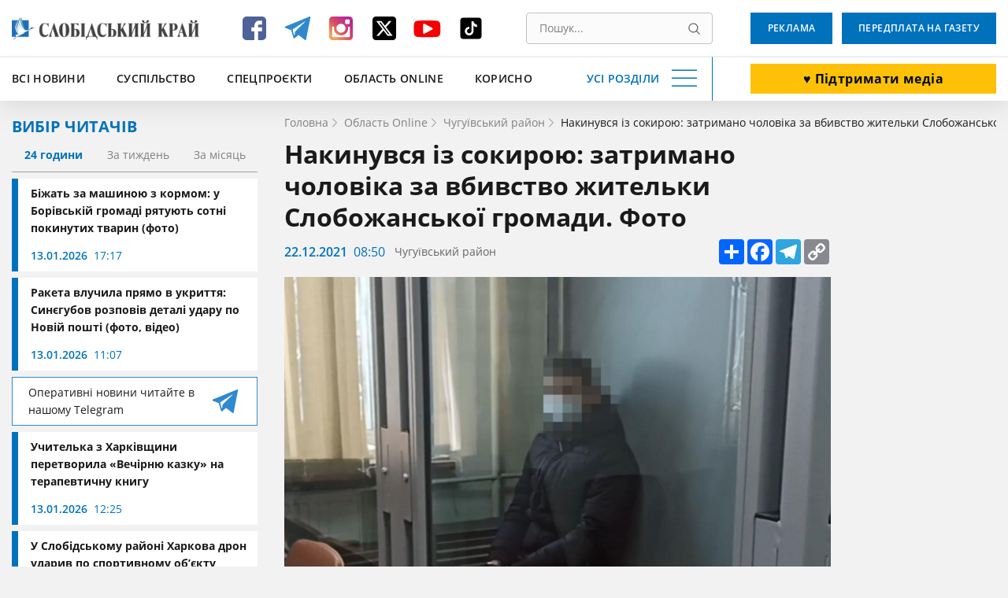

--- FILE ---
content_type: text/html; charset=utf-8
request_url: https://www.google.com/recaptcha/api2/aframe
body_size: 182
content:
<!DOCTYPE HTML><html><head><meta http-equiv="content-type" content="text/html; charset=UTF-8"></head><body><script nonce="tzNu4lhGCmQx53aFMySVmg">/** Anti-fraud and anti-abuse applications only. See google.com/recaptcha */ try{var clients={'sodar':'https://pagead2.googlesyndication.com/pagead/sodar?'};window.addEventListener("message",function(a){try{if(a.source===window.parent){var b=JSON.parse(a.data);var c=clients[b['id']];if(c){var d=document.createElement('img');d.src=c+b['params']+'&rc='+(localStorage.getItem("rc::a")?sessionStorage.getItem("rc::b"):"");window.document.body.appendChild(d);sessionStorage.setItem("rc::e",parseInt(sessionStorage.getItem("rc::e")||0)+1);localStorage.setItem("rc::h",'1768356406485');}}}catch(b){}});window.parent.postMessage("_grecaptcha_ready", "*");}catch(b){}</script></body></html>

--- FILE ---
content_type: text/css
request_url: https://www.slk.kh.ua/assets/63bee549/css/main.css?v=1765208915
body_size: 12850
content:
@charset "UTF-8";

@font-face {
	font-weight: 400;
	font-style: normal;
	font-family: "Open Sans";
	src: url(../fonts/open-sans/os-400.woff2) format("woff2");
	font-display: swap;
}

@font-face {
	font-weight: 600;
	font-style: normal;
	font-family: "Open Sans";
	src: url(../fonts/open-sans/os-600.woff2) format("woff2");
	font-display: swap;
}

@font-face {
	font-weight: 700;
	font-style: normal;
	font-family: "Open Sans";
	src: url(../fonts/open-sans/os-700.woff2) format("woff2");
	font-display: swap;
}

*,
::after,
::before {
	-webkit-box-sizing: inherit;
	box-sizing: inherit
}

.js-focus-visible:focus:not(.focus-visible) {
	outline: 0
}

html {
	scroll-behavior: smooth
}

body,
html {
	overflow-x: hidden;
	-webkit-box-sizing: border-box;
	box-sizing: border-box;
	width: 100%;
	height: 100%;
	font-weight: 400;
	font-family: "Open Sans";
}

a,
a:hover {
	text-decoration: none
}

ul {
	margin: 0;
	padding: 0;
	list-style: none;
}

dd,
dl,
dt {
	margin: 0
}

h1,
h2,
h3,
h4,
h5,
h6,
p {
	margin: 0;
	padding: 0
}

img {
	display: block;
	max-width: 100%;
	height: auto
}

button {
	cursor: pointer
}

.visually-hidden:not(:focus):not(:active),
input[type=checkbox].visually-hidden,
input[type=radio].visually-hidden {
	position: absolute;
	overflow: hidden;
	clip: rect(0 0 0 0);
	margin: -1px;
	padding: 0;
	width: 1px;
	height: 1px;
	border: 0;
	white-space: nowrap;
	-webkit-clip-path: inset(100%);
	clip-path: inset(100%)
}

input::-webkit-search-cancel-button,
input::-webkit-search-decoration,
input::-webkit-search-results-button,
input::-webkit-search-results-decoration {
	display: none
}

.container {
	margin-right: auto;
	margin-left: auto;
	padding: 0 15px;
	max-width: 1430px;
}

.title {
	margin-bottom: 8px;
	color: #1a1a1a;
	font-weight: 700;
	font-size: 32px;
	line-height: 40px;
}

.title-blue {
	color: #0072bc;
	text-transform: uppercase;
	font-weight: 700;
	font-size: 20px;
	line-height: 30px
}

.fixed {
	position: fixed;
	overflow-y: hidden
}

.subtitle {
	margin-bottom: 8px;
	color: #0072bc;
	font-weight: 700;
	font-size: 16px;
	line-height: 24px;
}

.page-list {
	padding-top: 30px
}

.page-list h1 {
	margin-bottom: 30px;
	font-weight: 700;
	font-size: 32px;
	line-height: 46px
}

.page-list ol,
.page-list ul {
	margin-left: 32px;
	font-weight: 400;
	font-size: 18px;
}

.page-list li {
	margin-bottom: 15px
}

.page-list li:last-child {
	margin-bottom: 0
}

.page-list a {
	color: #333
}

.page-list a:hover {
	text-decoration: underline
}

iframe {
	display: block;
	margin: 0 auto;
	max-width: 100%;
}

.link-with-arrow {
	display: -webkit-box;
	display: -ms-flexbox;
	display: flex;
	-webkit-box-align: center;
	align-items: center;
	-ms-flex-align: center;
	-webkit-box-pack: center;
	-ms-flex-pack: center;
	justify-content: center
}

.link-with-arrow__text {
	color: #0072bc
}

.gray-filter {
	opacity: 70%;
	-webkit-filter: grayscale(100%);
	filter: grayscale(100%);
	-webkit-transition: .3s;
	-o-transition: .3s;
	transition: .3s
}

.gray-filter:hover {
	opacity: 1;
	-webkit-filter: unset;
	filter: unset;
	-webkit-transition: .3s;
	-o-transition: .3s;
	transition: .3s
}

.text-editor h1,
.text-editor h2,
.text-editor h3,
.text-editor h4,
.text-editor h5,
.text-editor h6 {
	margin-bottom: 16px;
	font-weight: 700;
}

.text-editor h1 {
	font-size: 72px;
	line-height: 80px
}

.text-editor h2 {
	font-size: 56px;
	line-height: 64px
}

.text-editor h3 {
	font-size: 48px;
	line-height: 56px
}

.text-editor h4 {
	font-size: 32px;
	line-height: 40px
}

.text-editor h5 {
	font-size: 24px;
	line-height: 32px
}

.text-editor h6 {
	font-size: 16px;
	line-height: 24px
}

.text-editor ol,
.text-editor ul {
	font-weight: 400;
	font-size: 16px;
	line-height: 24px
}

.text-editor ol li,
.text-editor ul li {
	position: relative;
	margin-bottom: 16px;
	padding-left: 28px
}

.text-editor ol li::marker,
.text-editor ul li::marker {
	color: #0072bc
}

.text-editor ol {
	padding-left: 24px
}

.text-editor ol li {
	padding-left: 0
}

.text-editor ul li::before {
	position: absolute;
	top: 6px;
	left: 6px;
	width: 12px;
	height: 12px;
	border-radius: 50%;
	background: #0072bc;
	content: "";
}

.text-editor p {
	margin-bottom: 16px;
	font-weight: 400;
	font-size: 16px;
	line-height: 24px;
}

.text-editor em {
	background: #0072bc;
	color: #fff;
	font-style: normal
}

.text-editor table {
	max-width: 100%
}

.button {
	display: inline-block;
	padding: 9px 22px;
	background: #0072bc;
	color: #fff;
	text-transform: uppercase;
	letter-spacing: .4px;
	font-weight: 600;
	font-size: 12px;
	line-height: 32px;
	-webkit-transition: .2s;
	-o-transition: .2s;
	transition: .2s;
}

.button:hover {
	background: #005389;
	-webkit-transition: .2s;
	-o-transition: .2s;
	transition: .2s
}

.button:active {
	-webkit-transform: translateY(5px);
	-ms-transform: translateY(5px);
	transform: translateY(5px)
}

.button--big {
	width: 100%;
	border: 1px solid transparent;
	text-align: center;
	text-transform: none;
	font-weight: 700;
	font-size: 16px;
	line-height: 20px
}

.button--white {
	border-color: #0072bc;
	background: #fff;
	color: #0072bc;
}

.button--white:hover {
	background: #0072bc;
	color: #fff
}

.networks {
	display: -webkit-box;
	display: -ms-flexbox;
	display: flex;
	-webkit-box-align: center;
	align-items: center;
	-ms-flex-align: center;
	-webkit-box-pack: justify;
	-ms-flex-pack: justify;
	justify-content: space-between;
	height: 100%
}

.networks__item {
	display: block;
	margin-right: 15px;
	width: 40px;
	height: 40px;
	-webkit-transition: .2s;
	-o-transition: .2s;
	transition: .2s
}

.networks__item:last-child {
	margin-right: 0
}

.networks__item:hover {
	-webkit-transition: .2s;
	-o-transition: .2s;
	transition: .2s;
	-webkit-transform: rotate(5deg);
	-ms-transform: rotate(5deg);
	transform: rotate(5deg)
}

.search {
	position: relative;
	width: 100%
}

.search__input {
	display: block;
	padding: 9px 30px 9px 16px;
	width: 100%;
	outline: 0;
	border: 1px solid #c2c2c2;
	border-radius: 4px;
	background: #fbfbfb;
	color: #1a1a1a;
	font-size: 14px;
	line-height: 20px;
	-webkit-transition: .2s;
	-o-transition: .2s;
	transition: .2s;
}

.search__input::-webkit-input-placeholder {
	color: grey
}

.search__input::-moz-placeholder {
	color: grey
}

.search__input:-ms-input-placeholder {
	color: grey
}

.search__input::-ms-input-placeholder {
	color: grey
}

.search__input::placeholder {
	color: grey
}

.search__input:hover {
	border-color: #666;
	-webkit-transition: .2s;
	-o-transition: .2s;
	transition: .2s;
}

.search__input:focus {
	border-color: #0072bc
}

.search__input:hover+.search__button {
	fill: #333
}

.search__input:focus+.search__button {
	fill: #333
}

.search__button {
	position: absolute;
	top: 50%;
	right: 9px;
	display: -webkit-box;
	display: -ms-flexbox;
	display: flex;
	-webkit-box-align: center;
	align-items: center;
	-ms-flex-align: center;
	-webkit-box-pack: center;
	-ms-flex-pack: center;
	justify-content: center;
	padding: 0;
	width: 30px;
	height: 80%;
	outline: 0;
	border: none;
	background: 0 0;
	-webkit-transform: translateY(-50%);
	-ms-transform: translateY(-50%);
	transform: translateY(-50%);
	fill: #666
}

.search__button:focus-visible {
	outline: 2px solid #000
}

.navigation-button {
	display: -webkit-box;
	display: -ms-flexbox;
	display: flex;
	-webkit-box-align: center;
	align-items: center;
	-ms-flex-align: center;
	padding: 0;
	outline: 0;
	border: none;
	background: 0 0;
}

.navigation-button:focus-visible {
	outline: auto
}

.navigation-button__text {
	display: block;
	margin-right: 12px;
	color: #0072bc;
	text-transform: uppercase;
	letter-spacing: .2px;
	font-weight: 600;
	font-size: 14px;
	line-height: 24px
}

.navigation-button__burger {
	display: block;
	width: 40px;
	height: 40px;
	background: url(../img/header/burger.svg) no-repeat center center/contain;
}

.navigation-button__burger--clicked {
	background: url(../img/header/burger-opened.svg)
}

.card {
	display: -webkit-box;
	display: -ms-flexbox;
	display: flex;
	-webkit-box-align: center;
	align-items: center;
	-ms-flex-align: center;
	-webkit-box-orient: vertical;
	-webkit-box-direction: normal;
	-ms-flex-direction: column;
	flex-direction: column;
	-webkit-box-pack: center;
	-ms-flex-pack: center;
	justify-content: center;
	margin-right: 5px;
	padding: 29px 5px;
	max-width: 432px;
	width: 100%;
	border: 1px solid #0072bc;
	text-align: center;
}

.card:last-child {
	margin-right: 0
}

@media (min-width:1330px) {
	.card {
		padding-right: 48px;
		padding-left: 48px
	}
}

.card__title {
	color: #333;
	font-weight: 700;
	font-size: 16px;
	line-height: 24px
}

.card__description {
	margin-bottom: 16px;
	color: #333;
	font-weight: 400;
	font-size: 12px;
	line-height: 24px
}

.card__button {
	display: -webkit-box;
	display: -ms-flexbox;
	display: flex;
	-webkit-box-align: center;
	align-items: center;
	-ms-flex-align: center;
	-webkit-box-pack: center;
	-ms-flex-pack: center;
	justify-content: center;
	width: 296px;
	height: 52px;
	background: #0072bc;
	-webkit-box-shadow: 0 4px 14px rgba(0, 114, 188, .33);
	box-shadow: 0 4px 14px rgba(0, 114, 188, .33);
	color: #fff;
	font-weight: 700;
	font-size: 16px;
	line-height: 20px;
	-webkit-transition: .2s;
	-o-transition: .2s;
	transition: .2s;
}

.card__button:hover {
	-webkit-box-shadow: 0 8px 14px rgba(0, 114, 188, .4);
	box-shadow: 0 8px 14px rgba(0, 114, 188, .4);
	-webkit-transition: .2s;
	-o-transition: .2s;
	transition: .2s;
}

.card--blue {
	background: #0072bc
}

.card--blue .card__description,
.card--blue .card__title {
	color: #fff
}

.card--blue .card__button {
	background: #fff;
	-webkit-box-shadow: 0 4px 14px rgba(255, 255, 255, .22);
	box-shadow: 0 4px 14px rgba(255, 255, 255, .22);
	color: #333;
}

.card--blue .card__button:hover {
	-webkit-box-shadow: 0 10px 16px rgba(255, 255, 255, .22);
	box-shadow: 0 10px 16px rgba(255, 255, 255, .22);
	color: #338e9c;
}

.header__nav {
	position: absolute;
	bottom: 0;
	z-index: 101;
	display: block;
	padding-top: 23px;
	padding-bottom: 32px;
	width: 100%;
	height: calc(100vh - 126px);
	border-top: 1px solid #e0e0e0;
	background: #fff;
	-webkit-transform: translateY(100%);
	-ms-transform: translateY(100%);
	transform: translateY(100%);
}

.nav {
	display: -webkit-box;
	display: -ms-flexbox;
	display: flex;
	-webkit-box-orient: vertical;
	-webkit-box-direction: normal;
	-ms-flex-direction: column;
	flex-direction: column;
	-webkit-box-pack: justify;
	-ms-flex-pack: justify;
	justify-content: space-between;
	height: 100%
}

.nav__row {
	display: -webkit-box;
	display: -ms-flexbox;
	display: flex;
	overflow-y: auto;
	-ms-flex-wrap: wrap;
	flex-wrap: wrap;
	margin-right: auto;
	margin-bottom: 28px;
	margin-left: auto;
	max-width: 1152px;
	width: 100%;
	scrollbar-color: #0072bc #e0e0e0;
	scrollbar-width: thin
}

.nav__row::-webkit-scrollbar {
	width: 8px;
	height: auto;
	background: #e0e0e0;
	cursor: pointer
}

.nav__row::-webkit-scrollbar-thumb {
	background: #0072bc;
	boder-radius: 2px
}

.nav__row-fluid {
	position: relative;
	bottom: 0;
	display: -webkit-box;
	display: -ms-flexbox;
	display: flex;
	-webkit-box-pack: justify;
	-ms-flex-pack: justify;
	justify-content: space-between
}

.nav__row-fluid::after {
	position: absolute;
	top: calc(-100% - 90px);
	right: 100px;
	display: block;
	width: 85%;
	height: 98px;
	background: -webkit-gradient(linear, left top, left bottom, from(rgba(255, 255, 255, 0)), to(#fff));
	background: -o-linear-gradient(top, rgba(255, 255, 255, 0) 0, #fff 100%);
	background: linear-gradient(180deg, rgba(255, 255, 255, 0) 0, #fff 100%);
	content: "";
	-webkit-transform: translateY(100%);
	-ms-transform: translateY(100%);
	transform: translateY(100%);
	pointer-events: none;
}

.nav__column {
	display: -webkit-box;
	display: -ms-flexbox;
	display: flex;
	-webkit-box-orient: vertical;
	-webkit-box-direction: normal;
	-ms-flex-direction: column;
	flex-direction: column;
	margin-bottom: 24px;
	padding-right: 10px;
	padding-left: 10px;
	width: 20%;
	background: 0 0;
}

.nav__category {
	position: relative;
	margin-bottom: 8px;
	width: -webkit-fit-content;
	width: -moz-fit-content;
	width: fit-content;
	background: #fff;
	color: #0072bc;
	text-transform: uppercase;
	font-weight: 700;
	font-size: 16px;
	line-height: 24px
}

a.nav__category::before {
	position: absolute;
	right: 0;
	bottom: 0;
	z-index: -1;
	display: block;
	width: 24px;
	height: 24px;
	background: url(../img/header/arrow-right.svg) no-repeat 0 0/cover;
	content: "";
	-webkit-transition: .3s;
	-o-transition: .3s;
	transition: .3s
}

a.nav__category:hover::before {
	right: -24px;
	-webkit-transition: .3s;
	-o-transition: .3s;
	transition: .3s
}

.nav__link {
	margin-bottom: 8px;
	color: #333;
	font-weight: 400;
	font-size: 14px;
	line-height: 22px
}

.nav__link:hover {
	color: #0072bc;
	text-decoration: underline;
	font-weight: 600
}

.nav__link:last-child {
	margin-bottom: 0
}

.nav__link--important {
	margin-top: 8px;
	color: #eb5757;
	font-weight: 700
}

.nav__link--important:hover {
	color: #eb5757;
	font-weight: 700
}

.fast-nav {
	display: -webkit-box;
	display: -ms-flexbox;
	display: flex
}

.fast-nav__item {
	margin-right: 5px
}

.fast-nav__item:last-child {
	margin-right: 0
}

@media (min-width:1000px) {
	.fast-nav__item {
		margin-right: 10px
	}

	.fast-nav__item:last-child {
		margin-right: 0
	}
}

@media (min-width:1200px) {
	.fast-nav__item {
		margin-right: 40px
	}

	.fast-nav__item:last-child {
		margin-right: 0
	}
}

.fast-nav__link {
	color: #1a1a1a;
	text-transform: uppercase;
	letter-spacing: .3px;
	font-weight: 600;
	font-size: 14px;
	line-height: 24px;
	-webkit-transition: .2s;
	-o-transition: .2s;
	transition: .2s;
}

.fast-nav__link:hover {
	color: #0072bc;
	-webkit-transition: .2s;
	-o-transition: .2s;
	transition: .2s;
}

.header {
	position: -webkit-sticky;
	position: sticky;
	top: 0;
	z-index: 100;
	width: 100%;
	background: #fff;
	-webkit-box-shadow: 0 4px 30px rgba(162, 162, 162, .34);
	box-shadow: 0 4px 30px rgba(162, 162, 162, .34)
}

.header::after {
	position: absolute;
	bottom: calc(50% - 9px);
	width: 100vw;
	height: 1px;
	background: #e0e0e0;
	content: "";
	-webkit-transform: translateY(-50%);
	-ms-transform: translateY(-50%);
	transform: translateY(-50%)
}

.header__inner {
	position: relative;
	display: -ms-grid;
	display: grid;
	-ms-grid-columns: 312px minmax(150px, 100%) 312px;
	grid-template-columns: 312px minmax(150px, 100%) 312px;
	-ms-grid-rows: 72px 56px;
	grid-template-rows: 72px 56px;
	gap: 0 48px
}

.header-box-1 {
	position: relative;
	display: -ms-grid;
	display: grid;
	-ms-grid-columns: (1fr)[3];
	grid-template-columns: repeat(3, 1fr);
	-ms-grid-rows: 1fr;
	grid-template-rows: 1fr;
	gap: 0 50px;
	-ms-grid-row: 1;
	-ms-grid-row-span: 1;
	-ms-grid-column: 1;
	-ms-grid-column-span: 2;
	grid-area: 1/1/2/3
}

.header__add-news {
	display: -ms-grid;
	display: grid
}

.header__add-news .button {
	-ms-flex-item-align: center;
	-ms-grid-row-align: center;
	align-self: center
}

.header-box-2 {
	display: -webkit-box;
	display: -ms-flexbox;
	display: flex;
	-webkit-box-align: center;
	align-items: center;
	-ms-flex-align: center;
	-ms-grid-row-align: center;
	align-self: center;
	-webkit-box-orient: horizontal;
	-webkit-box-direction: normal;
	-ms-flex-direction: row;
	flex-direction: row;
	-webkit-box-pack: justify;
	-ms-flex-pack: justify;
	justify-content: space-between;
	padding-right: 15px;
	height: 100%;
	border-right: 1px solid #0072bc;
	-ms-grid-row: 2;
	-ms-grid-row-span: 1;
	-ms-grid-column: 1;
	-ms-grid-column-span: 2;
	grid-area: 2/1/3/3
}

.header__logo {
	display: -webkit-box;
	display: -ms-flexbox;
	display: flex;
	-webkit-box-align: center;
	align-items: center;
	-ms-flex-align: center;
	max-width: 312px;
	width: 100%;
	height: 100%
}

.header__search {
	-ms-flex-item-align: center;
	-ms-grid-row-align: center;
	align-self: center;
	min-width: 150px;
	max-width: 545px;
	width: 100%;
}

.header-bottom__buttons {
	display: -ms-grid;
	display: grid;
	-ms-grid-columns: 104px auto;
	grid-template-columns: 104px auto;
	-ms-grid-row: 1;
	-ms-grid-row-span: 1;
	-ms-grid-column: 3;
	-ms-grid-column-span: 1;
	grid-area: 1/3/2/4;
	gap: 0 12px
}

.header-bottom__buttons .button {
	-ms-flex-item-align: center;
	-ms-grid-row-align: center;
	align-self: center;
	padding: 12px 18px;
	text-align: center;
	line-height: 16px
}

.calendar {
	max-width: 312px
}

.calendar__title {
	margin-bottom: 8px;
	color: #0072bc;
	text-transform: uppercase;
	font-weight: 700;
	font-size: 16px;
	line-height: 24px
}

.calendar__picker,
.datepickers-container {
	font-family: "Open Sans"
}

.calendar__picker .datepicker,
.datepickers-container .datepicker {
	padding: 16px 0;
	width: 100%;
	border: none;
	border-radius: 0
}

.calendar__picker .datepicker--nav,
.datepickers-container .datepicker--nav {
	-webkit-box-align: center;
	align-items: center;
	-ms-flex-align: center;
	-webkit-box-pack: end;
	-ms-flex-pack: end;
	justify-content: flex-end;
	margin-right: auto;
	margin-left: auto;
	padding: 0;
	max-width: 298px;
	border: none
}

.calendar__picker .datepicker--nav-title,
.datepickers-container .datepicker--nav-title {
	-webkit-box-ordinal-group: 0;
	-ms-flex-order: -1;
	order: -1;
	margin-right: auto;
	margin-left: 10px;
	padding: 0;
	max-width: 298px;
	color: #333;
	font: 700 16px "Open Sans";
}

.calendar__picker .datepicker--nav-title i,
.datepickers-container .datepicker--nav-title i {
	color: #333
}

.calendar__picker .datepicker--content,
.datepickers-container .datepicker--content {
	padding: 0
}

.calendar__picker .datepicker--days-names,
.datepickers-container .datepicker--days-names {
	margin: 0;
	margin-right: 15px;
	margin-left: 17px
}

.calendar__picker .datepicker--day-name,
.datepickers-container .datepicker--day-name {
	display: -webkit-box;
	display: -ms-flexbox;
	display: flex;
	-webkit-box-align: center;
	align-items: center;
	-ms-flex-align: center;
	-webkit-box-pack: center;
	-ms-flex-pack: center;
	justify-content: center;
	margin: 0;
	padding: 0;
	width: 30px;
	height: 40px;
	text-align: center
}

.calendar__picker .datepicker--cells,
.datepickers-container .datepicker--cells {
	-webkit-box-pack: center;
	-ms-flex-pack: center;
	justify-content: center
}

.calendar__picker .datepicker--nav-action,
.datepickers-container .datepicker--nav-action {
	-webkit-box-ordinal-group: 3;
	-ms-flex-order: 2;
	order: 2
}

.calendar__picker .datepicker--nav-action:hover path,
.datepickers-container .datepicker--nav-action:hover path {
	stroke: #0072bc
}

.calendar__picker .datepicker--nav-action.-disabled-,
.datepickers-container .datepicker--nav-action.-disabled- {
	visibility: visible;
	opacity: .5;
	pointer-events: none;
}

.calendar__picker .datepicker--day-name,
.datepickers-container .datepicker--day-name {
	color: #0072bc;
	text-transform: capitalize;
	font: 600 14px/24px "Open Sans";
}

.calendar__picker .datepicker--cell,
.datepickers-container .datepicker--cell {
	border: 1px solid #e0e0e0;
	border-radius: 0;
	font: 400 14px/24px "Open Sans";
}

.calendar__picker .datepicker--cells-days,
.datepickers-container .datepicker--cells-days {
	margin-left: 1px
}

.calendar__picker .datepicker--cells-days .-current-,
.datepickers-container .datepicker--cells-days .-current- {
	border: 1px solid #0072bc;
	background: #0072bc;
	color: #fff;
}

.calendar__picker .datepicker--cell-day,
.datepickers-container .datepicker--cell-day {
	width: 40px;
	height: 40px
}

.calendar__picker .datepicker--cell.-selected-,
.calendar__picker .datepicker--cell.-selected-.-current-,
.datepickers-container .datepicker--cell.-selected-,
.datepickers-container .datepicker--cell.-selected-.-current- {
	border-color: #0072bc;
	background: #0072bc;
}

.datepickers-container {
	font-family: "Open Sans"
}

.datepickers-container .datepicker {
	padding: 8px;
	width: 300px;
}

.readers-choise__title {
	margin-bottom: 8px
}

.reader-choise__items .news-card {
	margin-bottom: 8px
}

.reader-choise__items .news-card:last-child {
	margin-bottom: 0
}

.readers-choise__item {
	margin-bottom: 8px
}

.readers-choise__item:last-child {
	margin-bottom: 0
}

.readers-choise__tabs {
	display: -webkit-box;
	display: -ms-flexbox;
	display: flex;
	-webkit-box-align: center;
	align-items: center;
	-ms-flex-align: center;
	-ms-flex-pack: distribute;
	justify-content: space-around;
	margin-bottom: 8px;
	padding-bottom: 8px;
	border-bottom: 1px solid #a3a3a3
}

.readers-choise__tab {
	outline: 0;
	border: none;
	background: 0 0;
	color: grey;
	font: 500 14px/24px "Open Sans";
}

.readers-choise__tab:focus-visible {
	outline: auto
}

.readers-choise__tab--current {
	color: #0072bc;
	font-weight: 700
}

.aside .button {
	margin: 16px 0;
	height: 52px;
	line-height: 34px
}

.short-news {
	display: -ms-grid;
	display: grid;
	margin-bottom: 24px;
	-ms-grid-columns: 1fr;
	grid-template-columns: 1fr;
	gap: 8px 0
}

.short-news__item {
	display: -ms-grid;
	display: grid;
	padding-bottom: 16px;
	border-bottom: 1px solid grey;
	-ms-grid-columns: -webkit-min-content 1fr;
	-ms-grid-columns: min-content 1fr;
	grid-template-columns: -webkit-min-content 1fr;
	grid-template-columns: min-content 1fr;
	gap: 0 16px
}

.short-news__time {
	color: #0072bc;
	font-weight: 400;
	font-size: 14px;
	line-height: 20px;
	-ms-grid-row: 1;
	-ms-grid-row-span: 2;
	-ms-grid-column: 1;
	-ms-grid-column-span: 1;
	grid-area: 1/1/3/2
}

.short-news__inner {
	overflow: hidden;
	min-height: 20px;
	max-height: 60px
}

.short-news__text {
	display: -webkit-box;
	overflow: hidden;
	overflow: hidden;
	-webkit-box-orient: vertical;
	color: #111;
	text-overflow: ellipsis;
	white-space: pre-wrap;
	font-weight: 600;
	font-size: 14px;
	line-height: 20px;
	-o-text-overflow: ellipsis;
	-webkit-line-clamp: 3
}

.short-news__text:hover {
	text-decoration: underline
}

.badge {
	margin-left: 4px;
	color: #0072bc;
	text-transform: uppercase;
	font-weight: 700;
	font-size: 14px;
	line-height: 20px;
	-webkit-user-select: none;
	-moz-user-select: none;
	-ms-user-select: none;
	user-select: none;
}

.aside {
	position: -webkit-sticky;
	position: sticky;
	top: 130px;
	-ms-flex-negative: 0;
	flex-shrink: 0;
	margin-right: 34px;
	max-width: 312px;
	height: -webkit-max-content;
	height: -moz-max-content;
	height: max-content;
}

.aside--fixed {
	position: relative;
	top: 0
}

.specific-content-aside {
	position: -webkit-sticky;
	position: sticky;
	top: 135px;
	display: block;
	-ms-flex-negative: 0;
	flex-shrink: 0;
	margin-top: 23px;
	margin-left: 48px;
	width: 312px;
	height: -webkit-max-content;
	height: -moz-max-content;
	height: max-content;
}

.tags {
	display: -webkit-box;
	display: -ms-flexbox;
	display: flex;
	-webkit-box-align: center;
	align-items: center;
	-ms-flex-align: center;
}

.tags__name {
	margin-right: 16px;
	color: #1a1a1a;
	font-weight: 700;
	font-size: 16px;
	line-height: 24px
}

.tags__list {
	display: -webkit-box;
	display: -ms-flexbox;
	display: flex;
	-ms-flex-wrap: wrap;
	flex-wrap: wrap
}

.tags__item {
	margin-right: 6px
}

.tags__item:last-child {
	margin-right: 0
}

.tags__link {
	color: #0072bc;
	font-weight: 400;
	font-size: 16px;
	line-height: 24px
}

.tags__link:hover {
	text-decoration: underline
}

.divide {
	display: -webkit-box;
	display: -ms-flexbox;
	display: flex
}

.divide__link {
	display: block;
	margin-right: 8px;
	width: 32px;
	height: 32px;
	-webkit-transition: .2s;
	-o-transition: .2s;
	transition: .2s
}

.divide__link:hover {
	-webkit-transition: .2s;
	-o-transition: .2s;
	transition: .2s;
	-webkit-transform: rotate(-30deg);
	-ms-transform: rotate(-30deg);
	transform: rotate(-30deg)
}

.divide__link:last-child {
	margin-right: 0
}

.pagination,
.pagination__item,
.pagination__list {
	display: -webkit-box;
	display: -ms-flexbox;
	display: flex;
	-webkit-box-align: center;
	align-items: center;
	-ms-flex-align: center;
	-webkit-box-pack: center;
	-ms-flex-pack: center;
	justify-content: center
}

.pagination__item {
	margin-right: 11px;
	width: 32px;
	height: 32px;
	border: 1px solid #0072bc;
	font-weight: 500;
	font-size: 14px;
	line-height: 20px;
	-webkit-transition: .2s;
	-o-transition: .2s;
	transition: .2s;
}

.pagination__item:first-child {
	margin-right: 32px
}

.pagination__item:nth-last-child(-n+2) {
	margin-right: 32px
}

.pagination__item:last-child {
	margin-right: 0
}

.pagination__item>* {
	display: -webkit-box;
	display: -ms-flexbox;
	display: flex;
	-webkit-box-align: center;
	align-items: center;
	-ms-flex-align: center;
	-webkit-box-pack: center;
	-ms-flex-pack: center;
	justify-content: center;
	width: 100%;
	height: 100%;
	color: #333
}

.pagination__item:hover {
	background: #0072bc;
	-webkit-transition: .2s;
	-o-transition: .2s;
	transition: .2s
}

.pagination__item:hover>* {
	color: #fff
}

.pagination__item--active {
	background: #0072bc
}

.pagination__item--active>* {
	color: #fff;
	font-weight: 700;
	cursor: context-menu;
}

.pagination__item--active:hover {
	background: #0072bc
}

.pagination__item--next,
.pagination__item--prev {
	width: 32px;
	height: 32px;
	border-color: transparent;
	background: url(../img/arrow-left.svg) no-repeat center/20px;
	-webkit-transition: .2s;
	-o-transition: .2s;
	transition: .2s;
}

.pagination__item--next:hover,
.pagination__item--prev:hover {
	background: url(../img/arrow-left.svg) no-repeat center/20px #e0e0e0;
	-webkit-transition: .2s;
	-o-transition: .2s;
	transition: .2s
}

.pagination__item--next {
	-webkit-transform: rotate(-180deg);
	-ms-transform: rotate(-180deg);
	transform: rotate(-180deg)
}

.news-card {
	display: -webkit-box;
	display: -ms-flexbox;
	display: flex;
	-webkit-box-orient: vertical;
	-webkit-box-direction: normal;
	-ms-flex-direction: column;
	flex-direction: column;
	-ms-flex-negative: 0;
	flex-shrink: 0;
	border-left: 8px solid #0072bc;
	background: #fff;
}

.news-card .category {
	font-size: 12px
}

.news-card:hover .news-card__title {
	text-decoration: underline
}

.news-card__img {
	background: #c3c3c3
}

.news-card__img img {
	width: 100%;
	height: 100%;
	-webkit-transition: .3s;
	-o-transition: .3s;
	transition: .3s;
	-o-object-fit: cover;
	object-fit: cover;
	-o-object-position: center;
	object-position: center
}

.news-card__title {
	display: block;
	overflow: hidden;
	height: 44px;
	color: #1a1a1a;
	text-overflow: ellipsis;
	white-space: pre-wrap;
	font-weight: 700;
	font-size: 14px;
	line-height: 22px;
	-o-text-overflow: ellipsis;
}

.news-card__inner {
	display: -webkit-box;
	display: -ms-flexbox;
	display: flex;
	-webkit-box-orient: vertical;
	-webkit-box-direction: normal;
	-ms-flex-direction: column;
	flex-direction: column;
	-webkit-box-pack: justify;
	-ms-flex-pack: justify;
	justify-content: space-between;
	padding: 8px;
	height: 100%;
}

.news-info {
	display: -webkit-box;
	display: -ms-flexbox;
	display: flex
}

.news-card--long {
	-webkit-box-orient: horizontal;
	-webkit-box-direction: normal;
	-ms-flex-direction: row;
	flex-direction: row;
	border: none
}

.news-card--short {
	max-height: 122px;
	height: -webkit-max-content;
	height: -moz-max-content;
	height: max-content;
}

.news-card--short .news-card__inner {
	padding-left: 16px
}

.news-card--short .news-card__title {
	margin-bottom: 12px;
	min-height: 22px;
	max-height: 66px;
	height: -webkit-max-content;
	height: -moz-max-content;
	height: max-content;
}

.news-card--long {
	height: 96px
}

.news-card--long .news-card__img {
	-ms-flex-negative: 0;
	flex-shrink: 0;
	width: 144px;
	height: 96px
}

.news-card--long .news-card__inner {
	padding-right: 16px;
	padding-left: 16px
}

.news-card--long .news-card__title {
	font-size: 16px;
	line-height: 24px
}

.news-card--long .time {
	margin-right: 8px
}

.news-card--long .badge {
	margin-right: 8px
}

.news-card--square {
	z-index: 1;
	-ms-flex-negative: 1;
	flex-shrink: 1;
	margin-right: 5px;
	max-width: 314px;
}

.news-card--square:last-child {
	margin-right: 0
}

.news-card--square .news-card__img {
	display: block;
	overflow: hidden;
	min-height: 224px;
	width: 100%;
	height: 224px;
}

.news-card--square .news-card__title {
	display: -webkit-box;
	overflow: hidden;
	-webkit-box-orient: vertical;
	margin-bottom: 16px;
	height: 68px;
	-webkit-line-clamp: 3
}

.news-card--square:hover img {
	width: 100%;
	height: 224px;
	-webkit-transition: .3s;
	-o-transition: .3s;
	transition: .3s;
	-webkit-transform: scale(1.1);
	-ms-transform: scale(1.1);
	transform: scale(1.1)
}

@media (min-width:1340px) {
	.news-card--square {
		-ms-flex-negative: 0;
		flex-shrink: 0;
		max-width: 314px
	}
}

.date,
.time {
	color: #0072bc;
	font-size: 14px;
	line-height: 24px
}

.date {
	margin-right: 8px;
	font-weight: 600
}

.time {
	margin-right: 8px;
	font-weight: 400
}

.news-card--reverse {
	-webkit-box-orient: vertical;
	-webkit-box-direction: reverse;
	-ms-flex-direction: column-reverse;
	flex-direction: column-reverse;
	-webkit-box-pack: justify;
	-ms-flex-pack: justify;
	justify-content: space-between;
	max-width: 330px;
	height: -webkit-min-content;
	height: -moz-min-content;
	height: min-content;
	border: none
}

.news-card--reverse .news-card__title {
	display: -webkit-box;
	overflow: hidden;
	-webkit-box-orient: vertical;
	-webkit-line-clamp: 2
}

.news-card--reverse .news-card__inner {
	display: -webkit-box;
	display: -ms-flexbox;
	display: flex;
	-webkit-box-pack: justify;
	-ms-flex-pack: justify;
	justify-content: space-between;
	height: 100px
}

.news-card--reverse .news-card__img {
	overflow: hidden;
	height: 207px
}

.news-card--reverse:hover img {
	width: 100%;
	-webkit-transition: .3s;
	-o-transition: .3s;
	transition: .3s;
	-webkit-transform: scale(1.05);
	-ms-transform: scale(1.05);
	transform: scale(1.05)
}

.news-card--reverse-media {
	position: relative
}

.news-card--reverse-media .badge-text {
	position: absolute;
	bottom: 16px;
	left: 16px;
	z-index: 3;
}

.news-card--reverse-media:hover .badge-img {
	width: 24px;
	-webkit-transform: unset;
	-ms-transform: unset;
	transform: unset
}

.news-card--reverse-colored {
	-webkit-box-pack: justify;
	-ms-flex-pack: justify;
	justify-content: space-between;
	max-width: 312px;
	height: -webkit-min-content;
	height: -moz-min-content;
	height: min-content;
	border: none
}

.news-card--reverse-colored .news-card__inner {
	display: -webkit-box;
	display: -ms-flexbox;
	display: flex;
	-webkit-box-orient: vertical;
	-webkit-box-direction: reverse;
	-ms-flex-direction: column-reverse;
	flex-direction: column-reverse;
	-webkit-box-pack: end;
	-ms-flex-pack: end;
	justify-content: flex-end;
	height: 108px;
	background: #0072bc;
}

.news-card--reverse-colored .news-card__title {
	display: -webkit-box;
	overflow: hidden;
	-webkit-box-orient: vertical;
	height: 66px;
	-webkit-line-clamp: 3
}

.news-card--reverse-colored .date,
.news-card--reverse-colored .news-card__title,
.news-card--reverse-colored .time {
	color: #fff
}

.news-card--reverse-colored .news-card__img {
	overflow: hidden;
	height: 192px
}

.news-card--reverse-colored:hover img {
	width: 100%;
	-webkit-transition: .3s;
	-o-transition: .3s;
	transition: .3s;
	-webkit-transform: scale(1.1);
	-ms-transform: scale(1.1);
	transform: scale(1.1)
}

.news-card--big {
	max-width: 672px;
	border: none
}

.news-card--big .news-card__inner {
	display: -webkit-box;
	display: -ms-flexbox;
	display: flex;
	-webkit-box-orient: vertical;
	-webkit-box-direction: reverse;
	-ms-flex-direction: column-reverse;
	flex-direction: column-reverse;
	-webkit-box-pack: end;
	-ms-flex-pack: end;
	justify-content: flex-end;
	padding: 16px;
	height: 128px;
	background: #0072bc;
}

.news-card--big .news-card__title {
	display: -webkit-box;
	overflow: hidden;
	-webkit-box-orient: vertical;
	height: 128px;
	font-weight: 700;
	font-size: 24px;
	line-height: 32px;
	-webkit-line-clamp: 2
}

.news-card--big .date,
.news-card--big .news-card__title,
.news-card--big .time {
	color: #fff
}

.news-card--big .news-card__img {
	overflow: hidden;
	max-height: 223px;
	height: 100%;
}

.news-card--big .news-card__img img {
	-o-object-position: center;
	object-position: center
}

.news-card--big .news-info {
	margin-bottom: 8px
}

.news-card--big .badge {
	color: #fff
}

.news-card--big:hover img {
	width: 100%;
	-webkit-transition: .3s;
	-o-transition: .3s;
	transition: .3s;
	-webkit-transform: scale(1.1);
	-ms-transform: scale(1.1);
	transform: scale(1.1)
}

.news-card--bg {
	position: relative;
	display: -ms-grid;
	display: grid;
	overflow: hidden;
	padding: 16px;
	border: none;
	background: #c3c3c3;
	-ms-grid-columns: 1fr;
	grid-template-columns: 1fr;
	-ms-grid-rows: -webkit-min-content auto;
	-ms-grid-rows: min-content auto;
	grid-template-rows: -webkit-min-content auto;
	grid-template-rows: min-content auto
}

.news-card--bg img {
	-webkit-transition: .3s;
	-o-transition: .3s;
	transition: .3s
}

.news-card--bg .news-img {
	position: absolute;
	top: 0;
	right: 0;
	bottom: 0;
	left: 0;
	z-index: 1;
	width: 100%;
	height: 100%;
	content: "";
	-o-object-fit: cover;
	object-fit: cover;
	-o-object-position: center;
	object-position: center
}

.news-card--bg .date,
.news-card--bg .news-card__title,
.news-card--bg .time {
	z-index: 3;
	color: #fff
}

.news-card--bg .news-type {
	z-index: 3;
	-ms-grid-row: 1;
	-ms-grid-row-span: 1;
	-ms-grid-column: 1;
	-ms-grid-column-span: 1;
	grid-area: 1/1/2/2
}

.news-card--bg .news-info {
	-ms-grid-row: 1;
	-ms-grid-row-span: 2;
	-ms-grid-column: 2;
	-ms-grid-column-span: 1;
	grid-area: 1/2/3/3
}

.news-card--bg .news-card__title {
	-ms-grid-row-align: end;
	align-self: end;
	height: -webkit-min-content;
	height: -moz-min-content;
	height: min-content;
	font-weight: 700;
	font-size: 18px;
	-ms-grid-row: 2;
	-ms-grid-row-span: 1;
	-ms-grid-column: 1;
	-ms-grid-column-span: 2;
	grid-area: 2/1/3/3
}

.news-card--bg .time {
	margin-right: 0
}

.news-card--bg::before {
	position: absolute;
	top: 0;
	right: 0;
	z-index: 2;
	width: 100%;
	height: 100%;
	background: rgba(0, 0, 0, .5);
	content: ""
}

.news-card--bg:hover .news-img {
	-webkit-transition: .3s;
	-o-transition: .3s;
	transition: .3s;
	-webkit-transform: scale(1.1);
	-ms-transform: scale(1.1);
	transform: scale(1.1)
}

.news-card.news-card--big+.news-card--reverse-colored .news-card__img {
	max-height: 222px
}

.news-card.news-card--big+.news-card--reverse-colored .news-card__inner {
	height: 128px
}

.news-card .badge {
	margin-left: 0;
	line-height: 24px
}

.badge-text {
	padding: 0 8px;
	border-radius: 2px;
	background: #fff;
	-webkit-box-shadow: 4px 4px 8px 0 rgba(34, 60, 80, .2);
	box-shadow: 4px 4px 8px 0 rgba(34, 60, 80, .2);
	color: #0072bc;
	text-transform: uppercase;
	font-weight: 700;
	font-size: 14px;
	line-height: 24px
}

.text-editor-content {
	font-size: 16px;
	line-height: 24px
}

.text-editor-content img {
	margin-bottom: 16px;
	width: 100%;
	-o-object-fit: cover;
	object-fit: cover;
	-o-object-position: center;
	object-position: center
}

.text-editor-content p {
	margin-bottom: 16px;
	color: #000;
	font-weight: 400
}

.text-editor-content a {
	color: #0072bc
}

.text-editor-content h1 {
	margin-bottom: 12px
}

.text-editor-content h2,
.text-editor-content h3,
.text-editor-content h4,
.text-editor-content h5,
.text-editor-content h6 {
	margin-bottom: 8px;
	color: #0072bc;
	font-weight: 700;
	font-size: inherit;
}

.text-editor-content h2+p,
.text-editor-content h3+p,
.text-editor-content h4+p,
.text-editor-content h5+p,
.text-editor-content h6+p {
	margin-bottom: 24px
}

.text-editor-content ol,
.text-editor-content ul {
	margin-bottom: 16px;
	padding-left: 16px
}

.text-editor-content ol li,
.text-editor-content ul li {
	margin-bottom: 8px
}

.text-editor-content ol li:last-child,
.text-editor-content ul li:last-child {
	margin-bottom: 0
}

.text-editor-content ol {
	padding-left: 32px
}

.text-editor-content b,
.text-editor-content strong {
	font-weight: 700
}

.text-editor-content iframe,
.text-editor-content table {
	margin: 0 auto;
	max-width: 100%;
}

.text-editor-content__styled {
	padding: 12px 16px;
	border-left: 8px solid #0072bc;
	color: #1a1a1a;
	font-weight: 700;
	font-size: 16px;
	line-height: 24px
}

.text-editor-content .col-2 img {
	margin-bottom: 0
}

.body {
	height: 100%;
	background: #f2f2f2;
}

.page-wrapper {
	position: relative;
	display: -webkit-box;
	display: -ms-flexbox;
	display: flex;
	-webkit-box-pack: justify;
	-ms-flex-pack: justify;
	justify-content: space-between;
	padding-top: 18px;
	padding-bottom: 48px
}

.main-content,
.news-page__main {
	-ms-flex-negative: 1;
	flex-shrink: 1
}

.news__caption {
	display: -webkit-box;
	display: -ms-flexbox;
	display: flex;
	-webkit-box-align: center;
	align-items: center;
	-ms-flex-align: center;
	-webkit-box-pack: justify;
	-ms-flex-pack: justify;
	justify-content: space-between;
	margin-bottom: 16px
}

.news__info {
	display: -webkit-box;
	display: -ms-flexbox;
	display: flex
}

.news__info .date,
.news__info .time {
	margin-right: 8px;
	font-size: 16px
}

.news__info .time {
	margin-right: 12px
}

.category {
	color: #666;
	font-weight: 400;
	font-size: 14px;
	line-height: 24px;
	-webkit-transition: .2s;
	-o-transition: .2s;
	transition: .2s;
}

.category[href]:hover {
	color: #0072bc;
	text-decoration: underline;
	-webkit-transition: .2s;
	-o-transition: .2s;
	transition: .2s;
}

.news__tags {
	padding-bottom: 11px;
	border-bottom: 1px solid #a3a3a3
}

.news__author {
	padding-bottom: 11px
}

.specific-content {
	display: -webkit-box;
	display: -ms-flexbox;
	display: flex;
	-webkit-box-pack: justify;
	-ms-flex-pack: justify;
	justify-content: space-between;
	margin-bottom: 32px
}

.specific-content__box {
	display: block;
	-ms-flex-negative: 1;
	flex-shrink: 1;
	max-width: 250px;
	max-height: 200px
}

.specific-content__box img {
	width: 100%;
	height: 100%;
	-o-object-fit: cover;
	object-fit: cover;
	-o-object-position: center;
	object-position: center
}

@media (min-width:1370px) {
	.specific-content__box {
		-ms-flex-negative: 0;
		flex-shrink: 0;
		max-width: 300px;
		max-height: 250px
	}
}

.news-cards-wrapper {
	display: -webkit-box;
	display: -ms-flexbox;
	display: flex;
	-webkit-box-pack: justify;
	-ms-flex-pack: justify;
	justify-content: space-between;
	margin-bottom: 48px
}

.news-list .title {
	text-transform: uppercase
}

.news-list__all .news-card {
	margin-bottom: 16px
}

.news-list__all .specific-content {
	-webkit-box-pack: center;
	-ms-flex-pack: center;
	justify-content: center
}

.news-list__all .specific-content__box {
	margin-right: 28px
}

.news-list__all .specific-content__box:last-child {
	margin-right: 0
}

.footer {
	position: relative;
	padding: 16px 0;
	background: #fff;
}

.footer__wrapper {
	display: -ms-grid;
	display: grid;
	-ms-grid-columns: 2fr 1fr 1fr 2fr;
	grid-template-columns: 2fr 1fr 1fr 2fr;
	gap: 36px 48px
}

.footer__title {
	margin-bottom: 8px;
	padding-bottom: 8px;
	border-bottom: 1px solid #c2c2c2
}

.footer__list {
	display: -webkit-box;
	display: -ms-flexbox;
	display: flex;
	-webkit-box-orient: vertical;
	-webkit-box-direction: normal;
	-ms-flex-direction: column;
	flex-direction: column;
	-ms-flex-wrap: wrap;
	flex-wrap: wrap;
	-webkit-box-pack: start;
	-ms-flex-pack: start;
	justify-content: flex-start;
	max-height: 220px
}

.footer__item {
	margin-bottom: 12px;
	width: -webkit-fit-content;
	width: -moz-fit-content;
	width: fit-content;
	break-inside: avoid;
	page-break-inside: avoid;
	-webkit-column-break-inside: avoid;
	-moz-column-break-inside: avoid;
}

.footer__item:last-child {
	margin-bottom: 0
}

.footer__link {
	color: #333;
	font-weight: 400;
	font-size: 16px;
	line-height: 24px
}

.footer__link:hover {
	text-decoration: underline
}

.footer__link img {
	-ms-flex-negative: 0;
	flex-shrink: 0;
	margin-right: 8px
}

.footer__contacts {
	display: -webkit-box;
	display: -ms-flexbox;
	display: flex;
	-webkit-box-orient: vertical;
	-webkit-box-direction: normal;
	-ms-flex-direction: column;
	flex-direction: column
}

.footer__contacts .footer__title {
	margin-bottom: 0
}

.footer__contacts .footer__subtitle {
	margin-top: 8px
}

.footer__subtitle {
	margin-bottom: 4px
}

.footer__contacts-links {
	display: -webkit-box;
	display: -ms-flexbox;
	display: flex;
	-ms-flex-wrap: wrap;
	flex-wrap: wrap
}

.footer__contacts-links .footer__link {
	margin-right: 6px
}

.footer__contacts-links .footer__link:last-child {
	margin-right: 0
}

.footer__info {
	color: #858585;
	font-weight: 400;
	font-size: 14px;
	line-height: 24px;
	-ms-grid-row: 2;
	-ms-grid-row-span: 1;
	-ms-grid-column: 1;
	-ms-grid-column-span: 4;
	grid-area: 2/1/3/5
}

.footer__info span {
	color: #0072bc;
	font-weight: 700
}

.footer__copyright {
	-ms-grid-row: 3;
	-ms-grid-row-span: 1;
	-ms-grid-column: 1;
	-ms-grid-column-span: 1;
	grid-area: 3/1/4/2
}

.footer__rules {
	-ms-grid-row: 3;
	-ms-grid-row-span: 1;
	-ms-grid-column: 2;
	-ms-grid-column-span: 2;
	grid-area: 3/2/4/4;
	-ms-grid-column-align: center;
	justify-self: center
}

.footer__dartc {
	-ms-grid-row: 3;
	-ms-grid-row-span: 1;
	-ms-grid-column: 4;
	-ms-grid-column-span: 1;
	grid-area: 3/4/4/5;
	-ms-grid-column-align: end;
	justify-self: end
}

.footer__copyright,
.footer__dartc,
.footer__rules {
	color: #858585;
	font-weight: 400;
	font-size: 16px;
	line-height: 24px
}

.footer__dartc:hover,
.footer__rules:hover {
	text-decoration: underline
}

.footer__dartc:hover span {
	color: #f5a100
}

.subscribe_block {
	background: #0072bc;
	color: #fff;
	font-size: 16px
}

.subscribe_wrapp {
	margin: 0 auto;
	padding: 25px 10px;
	max-width: 1222px;
}

.subscribe_wrapp form {
	display: -webkit-box;
	display: -ms-flexbox;
	display: flex;
	-webkit-box-align: center;
	align-items: center;
	-ms-flex-align: center;
	-webkit-box-pack: justify;
	-ms-flex-pack: justify;
	justify-content: space-between;
}

.subscribe_wrapp .error::before {
	display: none
}

.subscribe_options {
	max-width: 543px;
	width: 100%
}

.subscribe_title {
	margin-bottom: 12px;
	font-weight: 700;
	font-size: 32px;
}

.subscribe_subtitle {
	margin-bottom: 24px;
	font-weight: 400;
}

#subscribeform-list_id {
	display: -webkit-box;
	display: -ms-flexbox;
	display: flex;
	width: 100%
}

#subscribeform-list_id>div+div {
	margin-left: 24px
}

#subscribeform-list_id input {
	display: none
}

#subscribeform-list_id label {
	display: -webkit-box;
	display: -ms-flexbox;
	display: flex;
	-webkit-box-align: center;
	align-items: center;
	-ms-flex-align: center;
	font-weight: 600;
}

#subscribeform-list_id label::before {
	display: inline-block;
	margin-right: 8px;
	width: 28px;
	height: 28px;
	border: 2px solid #0072bc;
	border-radius: 50%;
	-webkit-box-shadow: 0 0 0 2px #fff;
	box-shadow: 0 0 0 2px #fff;
	content: '';
}

#subscribeform-list_id label.active::before {
	background: #fff
}

.subscribe_submit {
	max-width: 360px;
	width: 100%
}

.subscribe_submit input {
	padding: 16px;
	width: 100%;
	border: none;
	border-bottom: 1px solid #fff;
	background: 0 0;
	color: #fff;
}

.subscribe_submit input::-webkit-input-placeholder {
	color: #fff
}

.subscribe_submit input::-moz-placeholder {
	color: #fff
}

.subscribe_submit input:-ms-input-placeholder {
	color: #fff
}

.subscribe_submit input::-ms-input-placeholder {
	color: #fff
}

.subscribe_submit input::placeholder {
	color: #fff
}

.subscribe_submit input:focus {
	outline: 0;
	background: 0 0;
}

.subscribe_submit button {
	margin-top: 18px;
	padding: 16px;
	width: 100%;
	border: none;
	border: 1px solid transparent;
	background: #fff;
	color: #333;
	text-align: center;
	font-weight: 700;
	-webkit-transition: .2s;
	-o-transition: .2s;
	transition: .2s
}

.subscribe_submit button:hover {
	border-color: #fff;
	background: #0072bc;
	color: #fff;
}

.alert {
	position: fixed;
	top: 30%;
	left: 50%;
	z-index: 9;
	margin-bottom: 1rem;
	padding: .75rem 1.25rem;
	max-width: 500px;
	width: 100%;
	border: 1px solid transparent;
	border-radius: .25rem;
	text-align: center;
	-webkit-transform: translate(-50%, 0);
	-ms-transform: translate(-50%, 0);
	transform: translate(-50%, 0);
}

.alert span {
	display: block
}

.alert span+span {
	margin-top: 15px
}

.alert-success {
	border-color: #c3e6cb;
	background: #d4edda;
	color: #155724;
}

.alert-danger {
	border-color: #f5c6cb;
	background: #f8d7da;
	color: #721c24;
}

.prepayment {
	display: -webkit-box;
	display: -ms-flexbox;
	display: flex;
	-webkit-box-align: center;
	align-items: center;
	-ms-flex-align: center;
	-webkit-box-pack: center;
	-ms-flex-pack: center;
	justify-content: center;
	padding: 10px
}

.news-card--big {
	-ms-grid-row: 1;
	-ms-grid-row-span: 1;
	-ms-grid-column: 1;
	-ms-grid-column-span: 2;
	grid-area: 1/1/2/3
}

.mb-16 {
	margin-bottom: 16px
}

.col-2 {
	display: -ms-grid;
	display: grid;
	margin-bottom: 48px;
	-ms-grid-columns: 1fr 1fr;
	grid-template-columns: 1fr 1fr;
	gap: 24px 48px
}

.col-3 {
	display: -ms-grid;
	display: grid;
	margin-bottom: 48px;
	-ms-grid-columns: (1fr)[3];
	grid-template-columns: repeat(3, 1fr);
	-ms-grid-rows: 1fr;
	grid-template-rows: 1fr;
	gap: 25px 48px
}

.col-3--big {
	display: -ms-grid;
	display: grid;
	margin-bottom: 32px;
	-ms-grid-columns: (1fr)[3];
	grid-template-columns: repeat(3, 1fr);
	-ms-grid-rows: 350px 300px;
	grid-template-rows: 350px 300px;
	gap: 25px 48px
}

.col-3--big .news-card--big {
	max-width: 700px
}

.col-3--big .news-card--reverse-colored {
	max-width: 400px
}

@media (max-width:1278px) {
	.col-3--big {
		gap: 15px 24px
	}
}

@media (max-width:1235px) {
	.col-3--big {
		gap: 15px 12px
	}
}

.col-3--big__container {
	display: -ms-grid;
	display: grid;
	-ms-grid-columns: 1fr;
	grid-template-columns: 1fr;
	gap: 8px
}

.col-3--big__container .specific-content__300x250 {
	-ms-flex-item-align: end;
	-ms-grid-row-align: end;
	align-self: end;
	margin-bottom: 0;
	-ms-grid-column-align: center;
	justify-self: center
}

.col-3--big__container .current-date {
	-webkit-box-pack: center;
	-ms-flex-pack: center;
	justify-content: center;
	width: 100%
}

.category-link {
	position: relative;
	display: inline-block;
	margin-bottom: 16px;
	color: #0072bc;
	text-transform: uppercase;
	font-weight: 600;
	font-size: 20px;
	line-height: 30px
}

.category-link::after {
	position: absolute;
	top: 50%;
	right: -26px;
	width: 24px;
	height: 24px;
	background: url(../img/header/arrow-right.svg) no-repeat 0 0/cover;
	content: "";
	-webkit-transition: .4s;
	-o-transition: .4s;
	transition: .4s;
	-webkit-transform: translateY(-50%);
	-ms-transform: translateY(-50%);
	transform: translateY(-50%)
}

.category-link:hover {
	-webkit-transition: .2s;
	-o-transition: .2s;
	transition: .2s
}

.category-link:hover::after {
	-webkit-transform: translateY(-50%) translateX(10px);
	-ms-transform: translateY(-50%) translateX(10px);
	transform: translateY(-50%) translateX(10px)
}

.aside__title {
	margin-bottom: 8px
}

.main-content--custom {
	display: -ms-grid;
	display: grid;
	-ms-grid-columns: 1fr 320px;
	grid-template-columns: 1fr 320px;
	gap: 0 48px
}

.main-content--custom .breadcrumbs {
	-ms-grid-row: 1;
	-ms-grid-row-span: 1;
	-ms-grid-column: 1;
	-ms-grid-column-span: 2;
	grid-area: 1/1/2/3
}

.main-content--custom .title {
	-ms-grid-row: 2;
	-ms-grid-row-span: 1;
	-ms-grid-column: 1;
	-ms-grid-column-span: 2;
	grid-area: 2/1/3/3
}

.main-content--custom .cities-list {
	-ms-grid-row: 3;
	-ms-grid-row-span: 1;
	-ms-grid-column: 1;
	-ms-grid-column-span: 2;
	grid-area: 3/1/4/3
}

.main-content--custom .news-list__all {
	-ms-grid-row: 4;
	-ms-grid-row-span: 1;
	-ms-grid-column: 1;
	-ms-grid-column-span: 1;
	grid-area: 4/1/5/2
}

.main-content--custom .pagination {
	-ms-grid-row: 5;
	-ms-grid-row-span: 1;
	-ms-grid-column: 1;
	-ms-grid-column-span: 1;
	grid-area: 5/1/6/2
}

.main-content--custom .specific-content-aside {
	margin: 0;
	margin-bottom: 48px
}

.title-blue__small {
	margin-bottom: 16px;
	font-size: 16px;
	line-height: 24px
}

.main-content {
	width: 100%
}

.specific-content__300x250 {
	display: -webkit-box;
	display: -ms-flexbox;
	display: flex;
	-webkit-box-align: center;
	align-items: center;
	-ms-flex-align: center;
	-ms-flex-negative: 1;
	flex-shrink: 1;
	-webkit-box-pack: center;
	-ms-flex-pack: center;
	justify-content: center;
	margin-bottom: 24px;
	max-width: 300px;
	max-height: 250px;
}

.specific-content__728x90 {
	display: -webkit-box;
	display: -ms-flexbox;
	display: flex;
	-webkit-box-align: center;
	align-items: center;
	-ms-flex-align: center;
	-webkit-box-pack: center;
	-ms-flex-pack: center;
	justify-content: center;
	margin-bottom: 32px
}

.specific-content__728x90~.col-3 {
	margin-bottom: 32px
}

.text {
	margin-bottom: 24px;
	color: #000;
	font-weight: 400;
	font-size: 16px;
	line-height: 24px
}

.link-default {
	position: relative;
	display: inline-block;
	width: -webkit-min-content;
	width: -moz-min-content;
	width: min-content;
	color: #0072bc;
	text-transform: uppercase;
	letter-spacing: .3px;
	font-weight: 600;
	font-size: 14px;
	line-height: 24px;
	-webkit-transition: .3s;
	-o-transition: .3s;
	transition: .3s;
}

.link-default::after {
	position: absolute;
	bottom: 0;
	left: 0;
	width: 0;
	height: 2px;
	background: #0072bc;
	content: "";
	-webkit-transition: .3s;
	-o-transition: .3s;
	transition: .3s
}

.link-default:hover::after {
	width: 100%
}

.bold {
	font-weight: 700
}

.link-blue {
	color: #0072bc;
	text-decoration: underline;
	font-weight: 400;
	font-size: 16px;
	line-height: 24px
}

.d-flex-row {
	display: -webkit-box;
	display: -ms-flexbox;
	display: flex;
	-webkit-box-orient: horizontal;
	-webkit-box-direction: normal;
	-ms-flex-direction: row;
	flex-direction: row;
	-ms-flex-wrap: wrap;
	flex-wrap: wrap
}

.add-news-form {
	display: -ms-grid;
	display: grid;
	-ms-grid-columns: 1fr 1fr;
	grid-template-columns: 1fr 1fr;
	gap: 24px 48px
}

.add-news-form .textarea {
	-ms-grid-row: 1;
	-ms-grid-row-span: 2;
	-ms-grid-column: 1;
	-ms-grid-column-span: 2;
	grid-area: 1/1/3/3
}

.add-news-form .button {
	height: 56px;
	-ms-grid-row: 6;
	-ms-grid-row-span: 1;
	-ms-grid-column: 1;
	-ms-grid-column-span: 2;
	grid-area: 6/1/7/3
}

.add-news-form .upload-file {
	-ms-grid-row: 5;
	-ms-grid-row-span: 1;
	-ms-grid-column: 1;
	-ms-grid-column-span: 2;
	grid-area: 5/1/6/3
}

.textarea {
	position: relative;
	min-height: 248px
}

.textarea textarea {
	height: 100%;
	border: 1px solid transparent;
	resize: none;
	resize: none;
}

.textarea textarea:focus {
	border-color: #0072bc
}

.textarea::before {
	position: absolute;
	top: 2px;
	left: 2px;
	width: calc(100% - 20px);
	height: 20px;
	background: #fff;
	content: ""
}

.required .fake-placeholder::after {
	position: absolute;
	top: 0;
	right: -10px;
	color: #eb5757;
	content: "*";
	font-weight: 700;
	font-size: 12px;
}

.specific-content--80 {
	display: block;
	width: 80%
}

.contacts-list {
	display: -webkit-box;
	display: -ms-flexbox;
	display: flex;
	-webkit-box-orient: vertical;
	-webkit-box-direction: normal;
	-ms-flex-direction: column;
	flex-direction: column;
	margin-bottom: 32px;
	padding: 16px;
	background: #fff;
}

.contacts-list .subtitle {
	margin-top: 16px
}

.contacts-list .subtitle:first-child {
	margin-top: 0
}

.contacts-list__inner {
	display: -webkit-box;
	display: -ms-flexbox;
	display: flex;
	-webkit-box-orient: horizontal;
	-webkit-box-direction: normal;
	-ms-flex-direction: row;
	flex-direction: row
}

.contacts-list__link+.subtitle {
	margin-top: 16px
}

.contacts-list__link,
.contacts-list__text {
	color: #333;
	font-weight: 400;
	font-size: 16px;
	line-height: 24px
}

.contacts-list__text {
	margin-bottom: 16px
}

.contacts-list__link {
	margin-right: 4px;
	margin-bottom: 16px
}

.contacts-list__link:hover {
	text-decoration: underline
}

.map iframe {
	width: 100%
}

.map img {
	width: 100%
}

.prepay .link-blue {
	margin-right: 3px
}

.prepay p {
	margin-bottom: 16px;
	font-weight: 400;
	font-size: 16px;
	line-height: 24px
}

.prepay a {
	margin-right: 3px;
	color: #0072bc;
	text-decoration: underline;
	font-weight: 400;
	font-size: 16px;
	line-height: 24px
}

.prepay a:hover {
	text-decoration: none
}

.prepay-table {
	background: #fff
}

.prepay-table p:first-child {
	margin-bottom: 0;
	padding: 16px;
	text-align: center
}

.prepay-table__head {
	text-align: center;
	font-size: 16px;
	line-height: 24px
}

.prepay-tablet__body {
	display: table;
	width: 100%;
	border-spacing: 0;
	color: #333;
	font-weight: 400;
	font-size: 14px;
	line-height: 24px
}

.prepay-tablet__body tbody tr:first-child td {
	color: #0072bc;
	text-decoration: underline;
}

.prepay-tablet__body tbody tr:first-child td:first-child {
	text-decoration: none
}

.prepay-tablet__body tbody td {
	padding: 10px 8px;
	width: 24%;
	border: 1px solid #dadada;
	border-collapse: collapse
}

.prepay-tablet__body tbody td:first-child {
	width: 28%;
	color: #0072bc;
	font-weight: 600;
	font-size: 16px;
}

.prepay-text {
	margin-bottom: 24px;
	padding: 16px;
	background: #fff;
}

.prepay-text .d-flex-row,
.prepay-text .text {
	margin-bottom: 8px
}

.prepay-text h2 {
	margin-bottom: 8px;
	color: #0072bc;
	font-weight: 700;
	font-size: 24px;
	line-height: 32px
}

.prepay-form {
	display: -ms-grid;
	display: grid;
	margin-top: 16px;
	-ms-grid-columns: 1fr 1fr;
	grid-template-columns: 1fr 1fr;
	gap: 24px 48px
}

.prepay-form .button {
	height: 56px;
	-ms-grid-row: 4;
	-ms-grid-row-span: 1;
	-ms-grid-column: 1;
	-ms-grid-column-span: 2;
	grid-area: 4/1/5/3
}

@media (max-width:1280px) {
	.prepay-form {
		gap: 16px
	}
}

.prepay-form__wrapper {
	display: -ms-grid;
	display: grid;
	-ms-grid-columns: 1fr 1fr;
	grid-template-columns: 1fr 1fr;
	gap: 24px
}

@media (max-width:1280px) {
	.prepay-form__wrapper {
		gap: 8px
	}
}

.interview {
	padding: 8px 22px 16px;
	max-width: 312px;
	width: 100%;
	height: -webkit-max-content;
	height: -moz-max-content;
	height: max-content;
	border-top: 4px solid #0072bc;
	background: #fff;
}

.interview__head {
	margin-bottom: 8px;
	color: #0072bc;
	text-transform: uppercase;
	font-weight: 600;
	font-size: 14px;
	line-height: 24px;
}

.interview__title {
	margin-bottom: 18px;
	color: #1a1a1a;
	font-weight: 600;
	font-size: 16px;
	line-height: 24px;
}

.interview__inner {
	display: -webkit-box;
	display: -ms-flexbox;
	display: flex;
	-webkit-box-orient: vertical;
	-webkit-box-direction: normal;
	-ms-flex-direction: column;
	flex-direction: column;
	margin-bottom: 16px
}

.interview__inner .button--big {
	display: -webkit-box;
	display: -ms-flexbox;
	display: flex;
	-webkit-box-align: center;
	align-items: center;
	-ms-flex-align: center;
	-webkit-box-pack: center;
	-ms-flex-pack: center;
	justify-content: center;
	margin-top: 8px;
	height: 52px;
}

.interview__label {
	display: -webkit-box;
	display: -ms-flexbox;
	display: flex;
	-webkit-box-align: center;
	align-items: center;
	-ms-flex-align: center;
	margin-bottom: 16px;
	cursor: pointer;
}

.interview__value {
	color: #4d4d4d;
	font-weight: 400;
	font-size: 16px;
	line-height: 24px;
	-webkit-transition: .3s;
	-o-transition: .3s;
	transition: .3s
}

.fake-checkbox {
	display: block;
	-ms-flex-negative: 0;
	flex-shrink: 0;
	margin-right: 8px;
	width: 20px;
	height: 20px;
	background: url(../img/checkbox.svg) no-repeat center center/contain;
}

.interview__input:checked~.fake-checkbox {
	background: url(../img/checkbox-checked.svg)
}

.interview__input:checked~.interview__value {
	color: #0a0a0a;
	-webkit-transition: .3s;
	-o-transition: .3s;
	transition: .3s;
}

.interview-result {
	display: -webkit-box;
	display: -ms-flexbox;
	display: flex;
	-webkit-box-orient: vertical;
	-webkit-box-direction: normal;
	-ms-flex-direction: column;
	flex-direction: column;
	margin-bottom: 16px
}

.interview-result:last-child {
	margin-bottom: 0
}

.interview-result__wrapper {
	display: -webkit-box;
	display: -ms-flexbox;
	display: flex;
	-webkit-box-align: start;
	align-items: flex-start;
	-ms-flex-align: start;
	margin-bottom: 4px
}

.interview-result__percent {
	min-width: 45px;
	color: #0072bc;
	font-weight: 600;
	font-size: 16px;
	line-height: 24px;
}

.interview-result__value {
	color: #4d4d4d;
	font-weight: 400;
	font-size: 16px;
	line-height: 24px;
}

.progressbar {
	position: relative;
	width: 100%;
	height: 4px;
	background: #c2c2c2;
}

.progressbar__value {
	position: absolute;
	top: 0;
	left: 0;
	height: 4px;
	background: #0072bc;
}

.interview--full {
	max-width: 100%;
	width: 100%;
}

.interview--full .button--big {
	width: 264px
}

.interview--full .interview__inner {
	margin-bottom: 0
}

.news-page__main {
	width: 100%
}

.areas-list__items {
	display: -webkit-box;
	display: -ms-flexbox;
	display: flex;
	overflow-y: visible;
	-webkit-box-orient: vertical;
	-webkit-box-direction: normal;
	-ms-flex-direction: column;
	flex-direction: column;
}

.areas-list__item {
	margin-bottom: 16px
}

.areas-list__item:last-child {
	margin-bottom: 0
}

.areas-list__link {
	display: -webkit-box;
	display: -ms-flexbox;
	display: flex;
	-webkit-box-align: center;
	align-items: center;
	-ms-flex-align: center;
	-webkit-box-orient: horizontal;
	-webkit-box-direction: reverse;
	-ms-flex-direction: row-reverse;
	flex-direction: row-reverse;
	-webkit-box-pack: end;
	-ms-flex-pack: end;
	justify-content: flex-end;
	padding: 14px 16px;
	border: 1px solid #0072bc;
	border-radius: 4px;
	color: #0072bc;
	font-weight: 500;
	font-size: 14px;
	line-height: 22px;
	-webkit-transition: .2s;
	-o-transition: .2s;
	transition: .2s
}

.areas-list__link img {
	-ms-flex-negative: 0;
	flex-shrink: 0;
	margin-right: 16px;
	width: 40px;
	height: 40px;
}

.areas-list__link:hover {
	background: #0072bc;
	color: #fff;
	-webkit-transition: .2s;
	-o-transition: .2s;
	transition: .2s
}

.areas-list__link--current .areas-list__link {
	background: #0072bc;
	color: #fff;
	-webkit-transition: .2s;
	-o-transition: .2s;
	transition: .2s
}

.aside--scroll {
	position: relative;
	top: 0
}

.aside--scroll .areas-list__items {
	overflow-y: auto;
	height: calc(100vh - 196px);
	scrollbar-color: #0072bc #e0e0e0;
	scrollbar-width: thin
}

.aside--scroll .areas-list__items::-webkit-scrollbar {
	width: 8px;
	height: auto;
	background: #e0e0e0;
	cursor: pointer
}

.aside--scroll .areas-list__items::-webkit-scrollbar-thumb {
	border-radius: 14px;
	background: #0072bc
}

.aside--scroll .areas-list__items .areas-list__item {
	margin-right: 8px
}

.cities-list {
	margin: 0 72px 24px 72px
}

.cities-link {
	position: relative;
	display: -webkit-box;
	display: -ms-flexbox;
	display: flex;
	overflow: hidden;
	-webkit-box-align: center;
	align-items: center;
	-ms-flex-align: center;
	-ms-flex-negative: 0;
	flex-shrink: 0;
	-webkit-box-pack: center;
	-ms-flex-pack: center;
	justify-content: center;
	padding: 10px;
	width: 192px;
	height: 100px;
	border-radius: 4px
}

.cities-link::after {
	position: absolute;
	top: 0;
	right: 0;
	z-index: 1;
	width: 100%;
	height: 100%;
	background: -webkit-gradient(linear, left bottom, left top, from(rgba(5, 74, 119, .64)), to(rgba(5, 74, 119, .64)));
	background: -o-linear-gradient(bottom, rgba(5, 74, 119, .64), rgba(5, 74, 119, .64));
	background: linear-gradient(0deg, rgba(5, 74, 119, .64), rgba(5, 74, 119, .64));
	content: "";
}

.cities-link:hover::after {
	background: -webkit-gradient(linear, left bottom, left top, from(rgba(5, 74, 119, .6)), to(rgba(5, 74, 119, .6)));
	background: -o-linear-gradient(bottom, rgba(5, 74, 119, .6), rgba(5, 74, 119, .6));
	background: linear-gradient(0deg, rgba(5, 74, 119, .6), rgba(5, 74, 119, .6))
}

.cities-link__img {
	position: absolute;
	top: 0;
	right: 0;
	z-index: -1;
	width: 192px;
	height: 100px;
	border-radius: 4px;
	background: #0072bc;
	-o-object-fit: cover;
	object-fit: cover;
	-o-object-position: center;
	object-position: center
}

.cities-link__text {
	z-index: 2;
	color: #fff;
	text-align: center;
	font-weight: 700;
	font-size: 16px;
	line-height: 22px
}

.owl-carousel {
	position: relative
}

.owl-carousel .owl-nav {
	position: absolute;
	top: 50%;
	z-index: -1;
	display: -webkit-box;
	display: -ms-flexbox;
	display: flex;
	-webkit-box-pack: justify;
	-ms-flex-pack: justify;
	justify-content: space-between;
	width: 100%;
	-webkit-transform: translateY(-50%);
	-ms-transform: translateY(-50%);
	transform: translateY(-50%)
}

.owl-carousel .owl-nav button.owl-next,
.owl-carousel .owl-nav button.owl-prev {
	display: -webkit-box;
	display: -ms-flexbox;
	display: flex;
	-webkit-box-align: center;
	align-items: center;
	-ms-flex-align: center;
	-webkit-box-pack: center;
	-ms-flex-pack: center;
	justify-content: center;
	width: 48px;
	height: 48px;
	background: url(../img/arrow-left.svg) no-repeat center/27px;
	font-size: 0
}

.owl-carousel .owl-nav button.owl-next:active,
.owl-carousel .owl-nav button.owl-next:focus,
.owl-carousel .owl-nav button.owl-prev:active,
.owl-carousel .owl-nav button.owl-prev:focus {
	outline: 0
}

.owl-carousel .owl-nav button.owl-prev {
	-webkit-transform: translateX(-72px);
	-ms-transform: translateX(-72px);
	transform: translateX(-72px)
}

.owl-carousel .owl-nav button.owl-next {
	right: 0;
	-webkit-transform: rotate(180deg) translateX(-72px);
	-ms-transform: rotate(180deg) translateX(-72px);
	transform: rotate(180deg) translateX(-72px)
}

.breadcrumbs {
	margin-bottom: 10px;
	font-family: "Open Sans";
}

.breadcrumbs__list {
	display: -webkit-box;
	display: -ms-flexbox;
	display: flex;
	overflow: hidden;
	text-overflow: ellipsis;
	white-space: nowrap;
	-o-text-overflow: ellipsis;
}

.breadcrumbs__item {
	position: relative;
	margin-right: 20px
}

.breadcrumbs__item::after {
	position: absolute;
	top: 50%;
	right: -16px;
	display: block;
	width: 16px;
	height: 16px;
	background: url(../img/breadcrumbs-arrow.svg) no-repeat;
	content: "";
	-webkit-transform: translateY(-50%);
	-ms-transform: translateY(-50%);
	transform: translateY(-50%)
}

.breadcrumbs__item:last-child {
	margin-right: 0;
	max-width: 50px;
}

.breadcrumbs__item:last-child::after {
	display: none
}

.breadcrumbs__name {
	color: grey;
	font-weight: 400;
	font-size: 14px;
	line-height: 20px
}

.breadcrumbs__item--active {
	pointer-events: none
}

.breadcrumbs__item--active .breadcrumbs__name {
	color: #1a1a1a
}

.current-date {
	display: -ms-grid;
	display: grid;
	padding: 12px;
	width: -webkit-min-content;
	width: -moz-min-content;
	width: min-content;
	height: -webkit-min-content;
	height: -moz-min-content;
	height: min-content;
	background: #fff;
	-ms-grid-columns: (-webkit-max-content)[2];
	-ms-grid-columns: (max-content)[2];
	grid-template-columns: repeat(2, -webkit-max-content);
	grid-template-columns: repeat(2, max-content);
	-ms-grid-rows: (1fr)[2];
	grid-template-rows: repeat(2, 1fr);
	gap: 0 10px;
}

.current-date__time {
	-ms-grid-row: 1;
	-ms-grid-row-span: 2;
	-ms-grid-column: 1;
	-ms-grid-column-span: 1;
	grid-area: 1/1/3/2
}

.current-date__wrapper {
	-ms-grid-row-align: end;
	align-self: end;
	-ms-grid-row: 1;
	-ms-grid-row-span: 1;
	-ms-grid-column: 2;
	-ms-grid-column-span: 1;
	grid-area: 1/2/2/3
}

.current-date__day {
	text-transform: capitalize
}

.current-date__month {
	-ms-flex-item-align: end;
	-ms-grid-row-align: end;
	align-self: end
}

.current-date__day-text {
	-ms-grid-row: 2;
	-ms-grid-row-span: 1;
	-ms-grid-column: 2;
	-ms-grid-column-span: 1;
	grid-area: 2/2/3/3
}

.current-date__time {
	color: #0072bc;
	font-weight: 400;
	font-size: 56px;
	line-height: 64px
}

.current-date__day,
.current-date__month {
	color: #0072bc;
	letter-spacing: .2px;
	font-weight: 700;
	font-size: 16px;
	line-height: 24px
}

.current-date__day-text {
	color: #4d4d4d;
	text-transform: capitalize;
	font-weight: 400;
	font-size: 16px;
	line-height: 24px;
}

.prepayment {
	display: -webkit-box;
	display: -ms-flexbox;
	display: flex;
	-webkit-box-align: center;
	align-items: center;
	-ms-flex-align: center;
	-webkit-box-pack: center;
	-ms-flex-pack: center;
	justify-content: center;
	padding: 10px
}

.author {
	display: -webkit-box;
	display: -ms-flexbox;
	display: flex
}

.author__text {
	margin-right: 16px;
	color: #1a1a1a;
	font-weight: 700;
	font-size: 16px;
	line-height: 24px
}

.author__name {
	color: #0072bc;
	font-weight: 400;
	font-style: italic;
	font-size: 16px;
	line-height: 24px
}

.longread-caption {
	position: relative;
	width: 100vw;
	height: calc(100vh - 128px);
	background-position: center;
	background-size: cover;
	background-repeat: no-repeat;
}

.longread-caption::before {
	position: absolute;
	top: 0;
	right: 0;
	z-index: 1;
	width: 100%;
	height: 100%;
	background: rgba(0, 0, 0, .5);
	content: ""
}

.longread-caption__wrapper {
	position: relative;
	z-index: 2;
	display: -webkit-box;
	display: -ms-flexbox;
	display: flex;
	-webkit-box-align: center;
	align-items: center;
	-ms-flex-align: center;
	-webkit-box-orient: vertical;
	-webkit-box-direction: normal;
	-ms-flex-direction: column;
	flex-direction: column;
	-webkit-box-pack: center;
	-ms-flex-pack: center;
	justify-content: center;
	height: 100%
}

.longread-caption__subtitle,
.longread-caption__title {
	color: #fff;
	text-align: center;
}

.longread-caption__title {
	margin-bottom: 24px;
	font-weight: 800;
	font-size: 48px;
	line-height: 64px
}

.longread-caption__subtitle {
	margin: 0 48px 12px;
	font-weight: 400;
	font-size: 18px;
	line-height: 26px
}

.longread-date {
	display: -webkit-box;
	display: -ms-flexbox;
	display: flex;
	-webkit-box-pack: center;
	-ms-flex-pack: center;
	justify-content: center;
	margin: 8px 0;
}

.longread-briefly {
	margin-bottom: 16px
}

.longread-briefly__text {
	padding-top: 24px;
	padding-bottom: 18px;
	border-top: 2px solid #0072bc;
	border-bottom: 2px solid #0072bc;
	text-align: center;
}

.longread-img {
	margin-bottom: 40px
}

.longread-text {
	margin-bottom: 28px
}

.longread-text iframe {
	margin: 0 auto;
	max-width: 100%;
}

.longread-img-full {
	margin-bottom: 56px;
	width: 100vw;
	height: calc(100vh - 128px);
	background-position: center;
	background-size: cover;
	background-repeat: no-repeat;
}

.longread-title {
	margin-bottom: 16px
}

.longread-title__text {
	color: #0072bc;
	font-weight: 700;
	font-size: 32px;
	line-height: 40px
}

.longread-carousel {
	margin-bottom: 55px
}

.longread-carousel .owl-carousel {
	position: relative
}

.longread-carousel .owl-carousel .owl-dots {
	position: absolute;
	bottom: 16px;
	left: 50%;
	display: -webkit-box;
	display: -ms-flexbox;
	display: flex;
	-webkit-box-align: center;
	align-items: center;
	-ms-flex-align: center;
	-webkit-box-pack: center;
	-ms-flex-pack: center;
	justify-content: center;
	-webkit-transform: translateX(-50%);
	-ms-transform: translateX(-50%);
	transform: translateX(-50%)
}

.longread-carousel .owl-carousel .owl-dots .owl-dot {
	display: block;
	margin-right: 24px;
	width: 10px;
	height: 10px;
	border: 1px solid #fff;
	border-radius: 50%;
	background: 0 0;
	font-size: 0
}

.longread-carousel .owl-carousel .owl-dots .owl-dot.active {
	width: 16px;
	height: 16px;
	background: #fff;
}

.longread-carousel .owl-carousel .owl-dots .owl-dot:last-child {
	margin-right: 0
}

.longread-carousel .owl-carousel .owl-dots .owl-dot:active,
.longread-carousel .owl-carousel .owl-dots .owl-dot:focus,
.longread-carousel .owl-carousel .owl-dots .owl-dot:hover {
	outline: 0
}

.longread-briefly--badge {
	position: relative;
	margin-bottom: 66px
}

.longread-briefly--badge .longread-briefly__text {
	padding-top: 32px;
	padding-bottom: 26px;
	text-align: left
}

.longread-briefly-badge {
	position: absolute;
	top: -16px;
	left: 50%;
	padding: 0 24px;
	background: #0072bc;
	color: #fff;
	font-weight: 700;
	font-size: 18px;
	line-height: 32px;
	-webkit-transform: translateX(-50%);
	-ms-transform: translateX(-50%);
	transform: translateX(-50%);
}

.longread-col-3 {
	margin-bottom: 28px
}

.longread-col-3__wrapper {
	display: -ms-grid;
	display: grid;
	-ms-grid-columns: (1fr)[3];
	grid-template-columns: repeat(3, 1fr);
	gap: 24px 48px
}

.longread-video {
	margin-bottom: 56px
}

.longread-video__wrapper {
	position: relative;
	padding-bottom: 56.25%;
	width: 100%;
	height: 0;
}

.longread-video__wrapper iframe {
	position: absolute;
	top: 0;
	left: 0;
	width: 100%;
	height: 100%
}

.longread-podcast {
	margin-bottom: 64px
}

.longread-podcast__title {
	margin-bottom: 16px;
	color: #0072bc;
	text-align: center;
	text-transform: uppercase;
	font-weight: 700;
	font-size: 32px;
	line-height: 40px
}

.longread-podcast__text {
	margin-bottom: 32px;
	text-align: center
}

.longread-podcast__wrapper {
	display: block;
	margin: 0 auto;
	max-width: 676px;
	max-height: 270px;
	color: transparent
}

.longread-podcast__wrapper a,
.longread-podcast__wrapper div {
	display: none
}

.longread-author {
	margin-bottom: 11px
}

.longread-tags {
	width: 100%
}

.longread-tags .tags {
	padding-bottom: 11px;
	border-bottom: 1px solid #a3a3a3
}

.longread-blockquote {
	margin-bottom: 24px;
	font-size: 20px;
}

.longread-blockquote__wrapper {
	display: -webkit-box;
	display: -ms-flexbox;
	display: flex
}

.longread-blockquote__wrapper .longread-blockquote__inner:nth-child(1) {
	-webkit-box-align: center;
	align-items: center;
	-ms-flex-align: center;
	width: 15%;
}

.longread-blockquote__wrapper .longread-blockquote__inner:nth-child(2) {
	margin-left: 24px;
	width: 75%;
}

.longread-blockquote__inner {
	display: -webkit-box;
	display: -ms-flexbox;
	display: flex;
	-webkit-box-orient: vertical;
	-webkit-box-direction: normal;
	-ms-flex-direction: column;
	flex-direction: column;
	justify-items: center
}

.longread-blockquote__img {
	display: -webkit-box;
	display: -ms-flexbox;
	display: flex;
	-webkit-box-align: center;
	align-items: center;
	-ms-flex-align: center;
	-webkit-box-pack: center;
	-ms-flex-pack: center;
	justify-content: center;
	margin-bottom: 8px
}

.longread-blockquote__img img {
	width: 90px !important;
	height: 90px !important;
	border-radius: 50%;
	-o-object-fit: cover;
	object-fit: cover;
	-o-object-position: center;
	object-position: center
}

.longread-blockquote__name,
.longread-blockquote__position {
	text-align: center;
	font-size: 14px;
	line-height: 20px;
}

.longread-blockquote__name {
	margin-bottom: 4px
}

.longread-blockquote__title {
	font-weight: 600
}

.longread-blockquote__blockquote {
	position: relative;
	display: block;
	margin: 0;
	margin-top: 32px;
	margin-bottom: 32px;
	font-style: italic
}

.longread-blockquote__blockquote::after,
.longread-blockquote__blockquote::before {
	position: absolute;
	width: 22px;
	height: 14px;
	background: url(../img/“.svg) no-repeat 0 0/cover;
	content: "";
}

.longread-blockquote__blockquote::before {
	top: -23px;
	left: 5px
}

.longread-blockquote__blockquote::after {
	right: 5px;
	bottom: -23px;
	-webkit-transform: rotate(180deg);
	-ms-transform: rotate(180deg);
	transform: rotate(180deg)
}

.longread {
	padding-bottom: 56px;
	color: #000;
	font-weight: 400;
	font-size: 20px;
	line-height: 32px;
}

.longread img {
	max-width: 100%;
	height: auto
}

.container--long {
	margin: 0 auto;
	padding: 0 15px;
	max-width: 942px;
	height: 100%
}

.about-card {
	display: -ms-grid;
	display: grid;
	margin-bottom: 16px;
	padding: 16px;
	background: #fff;
	-ms-grid-columns: 176px 1fr;
	grid-template-columns: 176px 1fr;
	-ms-grid-rows: 1fr 1fr;
	grid-template-rows: 1fr 1fr;
	gap: 24px 32px
}

.about-card img {
	-ms-grid-row: 1;
	-ms-grid-row-span: 2;
	-ms-grid-column: 1;
	-ms-grid-column-span: 1;
	grid-area: 1/1/3/2
}

.about-card:last-child {
	margin-bottom: 0
}

.about-card--adv {
	-ms-grid-rows: -webkit-min-content -webkit-min-content;
	-ms-grid-rows: min-content min-content;
	grid-template-rows: -webkit-min-content -webkit-min-content;
	grid-template-rows: min-content min-content
}

.about-card__title {
	-ms-grid-row-align: end;
	align-self: end;
	color: #1a1a1a;
	font-weight: 700;
	font-size: 16px;
	line-height: 24px;
	-ms-grid-row: 1;
	-ms-grid-row-span: 1;
	-ms-grid-column: 2;
	-ms-grid-column-span: 1;
	grid-area: 1/2/2/3
}

.about-card__link {
	-ms-grid-row-align: start;
	align-self: start;
	-ms-grid-row: 2;
	-ms-grid-row-span: 1;
	-ms-grid-column: 2;
	-ms-grid-column-span: 1;
	grid-area: 2/2/3/3
}

.input-wrapper {
	position: relative
}

.fake-placeholder {
	position: absolute;
	top: 16px;
	left: 16px;
	color: grey;
	font-weight: 400;
	font-size: 16px;
	line-height: 24px;
	cursor: text;
	-webkit-transition: .3s;
	-o-transition: .3s;
	transition: .3s;
}

.fake-placeholder--active {
	top: 4px;
	color: #0072bc;
	font-size: 12px;
	line-height: 16px;
	-webkit-transition: .3s;
	-o-transition: .3s;
	transition: .3s;
}

.fake-placeholder--active~.input {
	padding-bottom: 8px
}

.input {
	padding: 16px;
	width: 100%;
	height: 56px;
	outline: 0;
	border: none;
	border: 1px solid transparent;
	background: #fff;
	color: #333;
	font-weight: 400;
	font-size: 16px;
	line-height: 24px
}

.error {
	position: relative
}

.error .input {
	padding-left: 44px;
	border: 1px solid #eb5757
}

.error .fake-placeholder {
	left: 44px
}

.error::before {
	position: absolute;
	top: 21px;
	left: 20px;
	display: -webkit-box;
	display: -ms-flexbox;
	display: flex;
	-webkit-box-align: center;
	align-items: center;
	-ms-flex-align: center;
	-webkit-box-pack: center;
	-ms-flex-pack: center;
	justify-content: center;
	width: 16px;
	height: 16px;
	border-radius: 50%;
	background: #eb5757;
	color: #fff;
	content: "!";
	font-weight: 700;
	font-size: 12px;
}

.error-text {
	color: #eb5757;
	font-weight: 400;
	font-size: 12px;
	line-height: 16px
}

.upload-file {
	padding: 12px 22px;
	width: 100%;
	background: #fff;
	-ms-grid-row: 6;
	-ms-grid-row-span: 1;
	-ms-grid-column: 1;
	-ms-grid-column-span: 2;
	grid-area: 6/1/7/3
}

.upload-file input {
	width: 100%
}

.upload-file__start {
	position: relative;
	display: -ms-grid;
	display: grid;
	-webkit-box-align: center;
	align-items: center;
	-ms-flex-align: center;
	-ms-grid-columns: -webkit-min-content 1fr -webkit-min-content;
	-ms-grid-columns: min-content 1fr min-content;
	grid-template-columns: -webkit-min-content 1fr -webkit-min-content;
	grid-template-columns: min-content 1fr min-content;
	gap: 8px
}

.upload-file__start .link-blue {
	text-decoration: none;
	font-weight: 600;
	cursor: pointer;
}

.upload-file__start .input-file {
	display: none
}

.upload-file__icon {
	display: -webkit-box;
	display: -ms-flexbox;
	display: flex;
	-webkit-box-align: center;
	align-items: center;
	-ms-flex-align: center;
	-webkit-box-pack: center;
	-ms-flex-pack: center;
	justify-content: center;
	width: 24px;
	height: 24px;
	border-radius: 50%;
	background: #0072bc;
	color: #fff;
	font-weight: 700;
	font-size: 19px;
}

.upload-file__text {
	overflow-x: hidden;
	color: #000;
	text-overflow: ellipsis;
	white-space: nowrap;
	font-weight: 400;
	font-size: 14px;
	line-height: 24px;
	-o-text-overflow: ellipsis;
}

.upload-file__end {
	display: -ms-grid;
	display: grid;
	-webkit-box-align: center;
	align-items: center;
	-ms-flex-align: center;
	-ms-grid-columns: 56px 1fr -webkit-min-content;
	-ms-grid-columns: 56px 1fr min-content;
	grid-template-columns: 56px 1fr -webkit-min-content;
	grid-template-columns: 56px 1fr min-content;
	gap: 8px
}

.upload-file__preview {
	display: block;
	width: 56px;
	height: 56px;
	background: #cecece;
}

.button-clear {
	display: -webkit-box;
	display: -ms-flexbox;
	display: flex;
	-webkit-box-align: center;
	align-items: center;
	-ms-flex-align: center;
	-webkit-box-pack: center;
	-ms-flex-pack: center;
	justify-content: center;
	width: 32px;
	height: 32px
}

.upload-file__name {
	color: #0072bc;
	font-weight: 700;
	font-size: 16px;
	line-height: 24px
}

.test-page-wrapper {
	padding: 50px 0
}

.mb-20 {
	margin-bottom: 20px
}

.test-page-inner {
	display: -webkit-box;
	display: -ms-flexbox;
	display: flex
}

.test-page-inner>* {
	margin-right: 10px
}

.news-card--bg {
	max-width: 312px;
	width: 100%;
	height: 200px
}

.news-card__img {
	background: #e4e4e4
}

.todo {
	background: #f5a100 !important
}

img[src="/img/no_photo.svg"] {
	padding: 10%
}

.text-italic {
	font-style: italic
}

.embed-responsive {
	position: relative;
	display: block;
	overflow: hidden;
	padding: 0;
	width: 100%;
}

.embed-responsive::before {
	display: block;
	content: ""
}

.embed-responsive .embed-responsive-item,
.embed-responsive embed,
.embed-responsive iframe,
.embed-responsive object,
.embed-responsive video {
	position: absolute;
	top: 0;
	bottom: 0;
	left: 0;
	width: 100%;
	height: 100%;
	border: 0
}

.embed-responsive-21by9::before {
	padding-top: 42.857143%
}

.embed-responsive-16by9::before {
	padding-top: 56.25%
}

.embed-responsive-4by3::before {
	padding-top: 75%
}

.embed-responsive-1by1::before {
	padding-top: 100%
}

.pt-50 {
	padding-top: 50px
}

.pb-50 {
	padding-bottom: 50px
}

.tac {
	text-align: center
}

.m-center {
	margin: 0 auto
}

.text-editor-content ul {
	list-style-type: disc;
}


/* Quizz */
.sn-quizz {
	display: block;
	max-width: 700px;
	width: 100%;
	background-color: #fff;
}

.sn-quizz__container {
	display: flex;
	flex-direction: column;
}

.sn-quizz__head-line {
	position: relative;
	display: flex;
	align-items: center;
	justify-content: center;
	height: 32px;
	background-color: #0072bc;
}

@media (min-width: 768px) {
	.sn-quizz__head-line {
		height: 40px;
	}
}

.sn-quizz__line-title {
	position: relative;
	margin: 0;
	color: #fff;
	text-decoration: none;
	text-transform: uppercase;
	font-weight: 700;
	font-size: 14px;
	line-height: 1.4;
}

@media (min-width: 768px) {
	.sn-quizz__line-title {
		font-size: 18px;
	}
}

.sn-quizz__line {
	position: absolute;
	bottom: -4px;
	left: 0;
	height: 4px;
	background-color: #12b76a;
	transition: 0.3s ease all;
}

.sn-quizz__body {
	display: flex;
	flex-direction: column;
	padding: 40px 16px 32px;
}

@media (min-width: 768px) {
	.sn-quizz__body {
		padding: 48px 24px 40px;
	}
}

.sn-quizz__title {
	margin: 0 !important;
	margin-bottom: 24px !important;
	color: #1a1a1a !important;
	text-align: left !important;
	font-weight: 700 !important;
	font-size: 18px !important;
	line-height: 1.4 !important;
}

@media (min-width: 768px) {
	.sn-quizz__title {
		text-align: center !important;
		font-size: 32px !important;
	}
}

.sn-quizz__img {
	position: relative;
	display: block;
	margin-bottom: 16px;
}

.sn-quizz__img img {
	display: block;
	margin: 0;
	width: 100%;
	height: auto;
}

.sn-quizz__img-source {
	position: absolute;
	right: 8px;
	bottom: 8px;
	left: 8px;
	display: flex;
	align-items: flex-start;
	justify-content: flex-start;
	margin: 0;
}

.sn-quizz__img-source span {
	padding: 8px;
	background-color: rgba(255, 255, 255, 0.5);
	color: #000;
	word-break: break-word;
	font-weight: 400;
	font-size: 12px;
	line-height: 1.2;
}

.sn-quizz__questions {
	display: flex;
	flex-direction: column;
}

.sn-quizz__item {
	display: flex;
	align-items: flex-start;
	justify-content: flex-start;
	padding: 16px;
	border-bottom: 1px solid #e0e0e0;
	cursor: pointer;

	gap: 16px;
}

.sn-quizz__item:hover {
	border-width: 2px;
	border-color: #0072bc;
}

.sn-quizz__item:hover .sn-quizz__fake-radio {
	background-color: #cce3f2;
}

/* .sn-quizz__item:hover .sn-quizz__fake-radio::before {
	width: calc(100% - 8px);
	height: calc(100% - 8px);
} */
.sn-quizz__fake-radio {
	position: relative;
	display: block;
	flex-shrink: 0;
	width: 24px;
	height: 24px;
	border: 2px solid #0072bc;
	border-radius: 50%;
}

.sn-quizz__fake-radio::before {
	position: absolute;
	top: 50%;
	left: 50%;
	width: 0;
	height: 0;
	border-radius: 50%;
	background-color: #0072bc;
	content: "";
	transform: translate(-50%, -50%);
}

@media (min-width: 768px) {
	.sn-quizz__fake-radio {
		width: 29px;
		height: 29px;
	}
}

.sn-quizz__item-content {
	display: flex;
	flex-direction: column;

	gap: 16px;
}

.sn-quizz__item-title {
	color: #0a0a0a;
	font-weight: 400;
	font-size: 14px;
	line-height: 1.5;
}

@media (min-width: 768px) {
	.sn-quizz__item-title {
		font-size: 18px;
	}
}

.sn-quizz__item .sn-quizz__item-descr {
	display: none;
	font-weight: 400;
	font-size: 13px;
	line-height: 1.4;
}

@media (min-width: 768px) {
	.sn-quizz__item .sn-quizz__item-descr {
		font-size: 18px;
	}
}

.sn-quizz__item .sn-quizz__item-descr>* {
	color: #0a0a0a;
}

.sn-quizz__item .sn-quizz__item-descr:empty {
	display: none;
}

.sn-quizz__item .sn-quizz__item-descr p {
	margin-bottom: 12px;
}

.sn-quizz__item .sn-quizz__item-descr p:last-child {
	margin-bottom: 0;
}

.sn-quizz__item .sn-quizz__item-descr a {
	text-decoration: underline;
}

.sn-quizz__item .sn-quizz__item-descr a:hover {
	text-decoration: none;
}

.sn-quizz__item.sn-quizz__item--success,
.sn-quizz__item.sn-quizz__item--error {
	border: unset;
	cursor: default;
}

.sn-quizz__item.sn-quizz__item--success .sn-quizz__item-title,
.sn-quizz__item.sn-quizz__item--error .sn-quizz__item-title {
	font-weight: 600;
}

/*.sn-quizz__item.sn-quizz__item--success .sn-quizz__item-descr,*/
/*.sn-quizz__item.sn-quizz__item--error .sn-quizz__item-descr {*/
/*	display: block;*/
/*}*/
.sn-quizz__item.sn-quizz__item--success:hover,
.sn-quizz__item.sn-quizz__item--error:hover {
	border: unset;
}

.sn-quizz__item.sn-quizz__item--success:hover .sn-quizz__fake-radio::before,
.sn-quizz__item.sn-quizz__item--error:hover .sn-quizz__fake-radio::before {
	display: none;
}

.sn-quizz__item.sn-quizz__item--success .sn-quizz__fake-radio,
.sn-quizz__item.sn-quizz__item--error .sn-quizz__fake-radio {
	border: none;
	background-color: #e6f1f9;
	background-position: center;
	background-repeat: no-repeat;
}

.sn-quizz__item.sn-quizz__item--success .sn-quizz__fake-radio::before,
.sn-quizz__item.sn-quizz__item--error .sn-quizz__fake-radio::before {
	display: none;
}

.sn-quizz__item.sn-quizz__item--success .sn-quizz__item-title,
.sn-quizz__item.sn-quizz__item--error .sn-quizz__item-title,
.sn-quizz__item.sn-quizz__item--success .sn-quizz__item-descr,
.sn-quizz__item.sn-quizz__item--error .sn-quizz__item-descr {
	color: #e6f1f9;
}

.sn-quizz__item.sn-quizz__item--success {
	background-color: #12b76a;
}

.sn-quizz__item.sn-quizz__item--success .sn-quizz__fake-radio {
	background-image: url("data:image/svg+xml,%3Csvg xmlns='http://www.w3.org/2000/svg' fill='none' viewBox='0 0 18 15'%3E%3Cpath fill='%2312B76A' d='M17.499 2.767 14.828.096l-8.57 8.57L3.17 5.579.5 8.25l5.807 5.813L17.499 2.767Z'/%3E%3C/svg%3E");
	background-size: 17px;
}

@media (min-width: 768px) {
	.sn-quizz__item.sn-quizz__item--success .sn-quizz__fake-radio {
		background-size: 20px;
	}
}

.sn-quizz__item.sn-quizz__item--error {
	background-color: #ea5a47;
}

.sn-quizz__item.sn-quizz__item--error .sn-quizz__fake-radio {
	background-image: url("data:image/svg+xml,%3Csvg xmlns='http://www.w3.org/2000/svg' fill='none' viewBox='0 0 16 16'%3E%3Cpath fill='%23EA5A47' d='M15.382 3.26 12.795.59 8.032 5.33 3.292.59.622 3.26 5.407 8 .62 12.74l2.671 2.672 4.74-4.74 4.764 4.74 2.586-2.671L10.642 8l4.74-4.74Z'/%3E%3C/svg%3E");
	background-size: 15px;
}

@media (min-width: 768px) {
	.sn-quizz__item.sn-quizz__item--error .sn-quizz__fake-radio {
		background-size: 17px;
	}
}

.sn-quizz__btn {
	display: flex;
	align-items: center;
	justify-content: center;
	padding: 16px 24px;
	width: 100%;
	height: 52px;
	outline: none;
	border: none;
	text-decoration: none;
	transition: 0.2s;
}

.sn-quizz__btn.disabled {
	background-color: #c2c2c2 !important;
	box-shadow: none !important;
	color: #fff !important;
	cursor: default !important;
}

.sn-quizz__btn span {
	text-align: center;
	font-weight: 700;
	font-size: 16px;
	line-height: 20px;
}

.sn-quizz__btn--default {
	max-width: 320px;
	background-color: #0072bc;
	box-shadow: 0px 4px 14px rgba(0, 114, 188, 0.33);
	color: #fff;
}

.sn-quizz__btn--default:hover {
	background-color: #005389;
	box-shadow: unset;
}

.sn-quizz__btn--bordered {
	padding: 0;
	max-width: 200px;
	background-color: transparent;
	color: #0072bc;
	text-decoration: underline;
}

.sn-quizz__btn--bordered:hover {
	background-color: transparent;
}

@media (min-width: 768px) {
	.sn-quizz__btn--bordered {
		padding: 16px 24px;
		border: 1px solid #0072bc;
		background-color: #fff;
		text-decoration: none;
	}

	.sn-quizz__btn--bordered:hover {
		background-color: #0072bc;
		color: #fff;
	}
}

.sn-quizz__footer {
	display: flex;
	align-items: center;
	flex-direction: column;
	justify-content: center;
	margin-top: 32px;

	gap: 12px;
}

@media (min-width: 768px) {
	.sn-quizz__footer {
		margin-top: 48px;
	}
}

.sn-quizz__footer .sn-quizz__btn--bordered {
	order: 999;
	height: auto;
}

@media (min-width: 768px) {
	.sn-quizz__footer .sn-quizz__btn--bordered {
		order: unset;
		height: 52px;
	}
}

.sn-quizz__two-buttons {
	display: flex;
	align-items: center;
	flex-direction: column;
	justify-content: center;
	width: 100%;

	gap: 32px;
}

@media (min-width: 768px) {
	.sn-quizz__two-buttons {
		flex-direction: row;
		justify-content: space-between;
	}
}

.sn-quizz__result {
	display: flex;
	flex-direction: column;
	font-size: 14px;
	line-height: 1.4;
}

.sn-quizz__result p {
	margin: 0;
	margin-bottom: 8px;
}

.sn-quizz__result p:last-child {
	margin-bottom: 0;
}

@media (min-width: 768px) {
	.sn-quizz__result {
		font-size: 18px;
	}
}

.sn-quizz__share {
	display: flex;
	align-items: center;
	justify-content: center;
	margin-top: 16px;

	gap: 8px;
}

@media (min-width: 768px) {
	.sn-quizz__share {
		justify-content: flex-end;
		margin-top: 0;
	}
}

.sn-quizz__share-btn {
	display: flex;
	align-items: center;
	flex-shrink: 0;
	justify-content: center;
	width: 40px;
	height: 40px;
	transition: 0.2s;
}

.sn-quizz__share-btn:hover {
	transform: rotate(5deg);
}

/* // Quizz */

/* Telegram */
.new-platform-link {
	display: flex;
	align-items: center;
	justify-content: space-between;
	padding: 8px 20px;
	border: 1px solid #2f89ce;
	background-color: #fff;
	color: #1a1a1a;
	text-decoration: none;
	transition: 0.2s;

	gap: 8px;
}

.new-platform-link:hover {
	transform: scale(1.02);
}

a.new-platform-link {
	cursor: pointer;
}

.new-platform-link__text {
	color: #1a1a1a;
	font-weight: 400;
	font-size: 14px;
	line-height: 22px;

}

.new-platform-link__icon {
	flex-shrink: 0;
	width: 40px;
	height: 40px;
}

/* // Telegram */

.reader-choise__items .new-platform-link {
	margin-bottom: 8px;
}

.home_popular_tab .new-platform-link {
	margin-bottom: 16px;
}

/* Google news section */
.google-news-sub {
	padding-top: 16px;
}

.google-news-sub__wrapper {
	display: flex;
	overflow: hidden;
	align-items: center;
	flex-direction: column;
	justify-content: center;
}

@media (min-width: 1024px) {
	.google-news-sub__wrapper {
		overflow: unset;
		flex-direction: row;
		justify-content: center;

		gap: 24px;
	}
}

.google-news-sub__col {
	display: flex;
	align-items: center;
	flex-direction: column;
	justify-content: center;
	text-align: center;
}

.google-news-sub__title {
	margin: 0;
	margin-bottom: 12px;
	padding: 0;
	color: #000b13;
	font-weight: 700;
	font-size: 24px;
	line-height: 1.25;
}

@media (min-width: 1024px) {
	.google-news-sub__title {
		font-size: 32px;
	}
}

.google-news-sub__subtitle {
	margin: 0;
	margin-bottom: 24px;
	padding: 0;
	color: #000b13;
	font-weight: 400;
	font-size: 16px;
	line-height: 1.25;
}

@media (min-width: 1024px) {
	.google-news-sub__subtitle {
		font-size: 16px;
	}
}

.google-news-sub__link {
	display: flex;
	align-items: center;
	justify-content: center;
	padding: 12px 32px;
	min-height: 52px;
	background-color: #0072bc;
	color: #fff;
	text-decoration: none;
	transition: 0.2s;

	gap: 24px;
}

.google-news-sub__link:hover {
	background-color: #005389;
}

.google-news-sub__link:active {
	transform: translateY(5px);
}

.google-news-sub__link span {
	color: inherit;
	font-weight: 700;
	font-size: 16px;
	line-height: 20px;
}

.google-news-sub__link img {
	flex-shrink: 0;
	width: 32px;
	height: 26px;
}

.google-news-sub__fake-img,
.google-news-sub__img {
	position: relative;
	margin-top: 24px;
	width: 280px;
	height: 280px;
}

@media (min-width: 1024px) {

	.google-news-sub__fake-img,
	.google-news-sub__img {
		margin-top: 0;
	}
}

.google-news-sub__fake-img img,
.google-news-sub__img img {
	display: block;
	width: 100%;
	height: auto;

	object-fit: contain;
	object-position: bottom;
}

.google-news-sub__fake-img {
	display: none;
}

@media (min-width: 1024px) {
	.google-news-sub__fake-img {
		display: block;
	}
}

/* // Google news section */

/* Platforms row */
.news-platforms {
	display: grid;
	margin-top: 16px;
	margin-bottom: 24px;

	grid-template-columns: minmax(0, auto);
	gap: 16px;
}

@media (min-width: 768px) {
	.news-platforms {
		margin-top: 32px;
		margin-bottom: 40px;

		grid-template-columns: repeat(2, minmax(0, auto));
		gap: 48px;
	}
}

/* // Platforms row */

/* About author + tags */
.about-author {
	display: flex;
	align-items: center;
	flex-direction: column;
	justify-content: center;
	margin-top: 24px;
	margin-bottom: 24px;
	padding: 16px;
	background-color: #fff;

	gap: 16px;
}

@media (min-width: 1024px) {
	.about-author {
		flex-direction: row;
		justify-content: flex-start;
		margin-top: 32px;
		margin-bottom: 32px;
		padding: 0;
		background-color: transparent;
	}
}

.about-author__avatar {
	overflow: hidden;
	flex-shrink: 0;
	width: 70px;
	height: 70px;
	border-radius: 50%;
}

.about-author__avatar img {
	display: block;
	width: 100%;
	height: auto;
}

.about-author__wrapper {
	display: flex;
	flex-direction: column;
	width: 100%;

	gap: 12px;
}

@media (min-width: 1024px) {
	.about-author__wrapper {
		padding-bottom: 12px;
		border-bottom: 1px solid #a3a3a3;
	}
}

.about-author__row {
	display: flex;
	align-items: center;
	justify-content: flex-start;

	gap: 16px;
}

.about-author__list,
.about-author__tags {
	display: flex;
	align-items: center;
	flex-wrap: wrap;
	justify-content: flex-start;

	gap: 6px;
}

.about-author__key {
	color: #1a1a1a;
	font-weight: 700;
	font-size: 14px;
	line-height: 1.25;
}

@media (min-width: 1024px) {
	.about-author__key {
		font-size: 16px;
	}
}

.about-author__link {
	color: #0072bc;
	font-size: 14px;
	line-height: 1.25;
}

@media (min-width: 1024px) {
	.about-author__link {
		font-size: 16px;
	}
}

.about-author__link:hover {
	text-decoration: underline;
}

.about-author__link.is-italic {
	font-style: italic;
}

.about-author__link.is-underline {
	text-decoration: underline;
}

.about-author__link.is-underline:hover {
	text-decoration: none;
}

/* // About author + tags */


/* Author page */
.author-page {
	display: grid;
	margin-top: 16px;
	margin-bottom: 24px;

	grid-template-columns: minmax(0, auto);
	gap: 24px;
}

@media (min-width: 1024px) {
	.author-page {
		margin-top: 24px;
		margin-bottom: 65px;

		gap: 48px;
		grid-template-columns: 312px minmax(0, auto);
	}
}

.author-column {
	display: flex;
	flex-direction: column;
}

.author-page__img {
	display: flex;
	overflow: hidden;
	align-self: center;
	max-width: 312px;
	border-radius: 50%;
}

.author-page__img img {
	display: block;
	width: 100%;
	height: auto;
}

.author-page__networks {
	display: flex;
	align-items: center;
	flex-wrap: wrap;
	justify-content: center;
	margin-top: 12px;

	gap: 6px 32px;
}

@media (min-width: 1024px) {
	.author-page__networks {
		margin-top: 20px;
	}
}

.author-page__network {
	display: flex;
	align-items: center;
	flex-shrink: 0;
	justify-content: center;
	width: 40px;
	height: 40px;
	transition: 0.2s;
}

.author-page__network:hover {
	transform: scale(1.05);
}

.author-page__network svg,
.author-page__network img {
	display: block;
	width: 100%;
	height: auto;
}

.author-page__title {
	margin: 0;
	margin-bottom: 8px;
	padding: 0;
	color: #1a1a1a;
	font-weight: 700;
	font-size: 24px;
	line-height: 1.25;
}

@media (min-width: 1024px) {
	.author-page__title {
		font-size: 32px;
	}
}

.author-page__position {
	margin: 0;
	padding: 0;
	color: #1a1a1a;
	font-size: 14px;
	line-height: 1.25;
}

@media (min-width: 1024px) {
	.author-page__position {
		font-size: 16px;
	}
}

.author-page__content {
	margin: 0;
	margin-top: 24px;
}

.author-page__content p:first-child {
	margin-top: 0;
}

.author-page__content p:last-child {
	margin: 0;
}

/* // Author page */

/* Authors page */
.authors-page {
	display: flex;
	flex-direction: column;
	margin-top: 16px;
	margin-bottom: 24px;
}

@media (min-width: 1024px) {
	.authors-page {
		margin-top: 24px;
		margin-bottom: 65px;
	}
}

.authors-page__title {
	margin: 0;
	margin-bottom: 16px;
	padding: 0;
	color: #1a1a1a;
	font-weight: 700;
	font-size: 24px;
	line-height: 1.25;
}

@media (min-width: 1024px) {
	.authors-page__title {
		margin-bottom: 24px;
		font-size: 32px;
	}
}

.authors-page__wrapper {
	display: grid;

	grid-template-columns: minmax(0, auto);
	gap: 16px;
}

@media (min-width: 1024px) {
	.authors-page__wrapper {
		grid-template-columns: repeat(3, 1fr);
		gap: 40px 24px;
	}
}

.authors-page__item {
	display: flex;
	align-items: center;
	justify-content: flex-start;

	gap: 16px;
}

.authors-page__item:hover .authors-page__name {
	color: #0072bc;
}

.authors-page__img {
	display: flex;
	overflow: hidden;
	flex-shrink: 0;
	width: 100px;
	height: 100px;
	border-radius: 50%;
	text-decoration: none;
}

.authors-page__img img {
	display: block;
	width: 100%;
	height: auto;
}

.authors-page__inner {
	display: flex;
	flex-direction: column;

	gap: 8px;
}

.authors-page__name {
	color: #1a1a1a;
	font-weight: 700;
	font-size: 18px;
	line-height: 1.25;
	transition: 0.2s;
}

.authors-page__position {
	color: #1a1a1a;
	font-weight: 400;
	font-size: 14px;
	line-height: 1.25;
}

@media (min-width: 1024px) {
	.authors-page__position {
		font-size: 16px;
	}
}

/* // Authors page */

.longread-news__share {
	display: flex;
	justify-content: flex-end;
	margin: 0 auto;
	padding: 24px 15px 8px 15px;
	max-width: 942px;
	width: 100%;
	height: 100%;
}


.ce-header--center {
	text-align: center;
}

.ce-header--left {
	text-align: left;
}

.ce-header--right {
	text-align: right;
}

.button--donate {
	background-color: #ffc107;
	border: unset;
	color: #000b13;
}

.button--donate:hover {
	color: #000b13;
	background-color: #e29400;
}

/* Category page */
.category-header-image {
	display: flex;
	justify-content: center;
	margin: 20px 0;
}

.category-header-image img {
	max-width: 50%;
	height: auto;
}

/* // Category page */